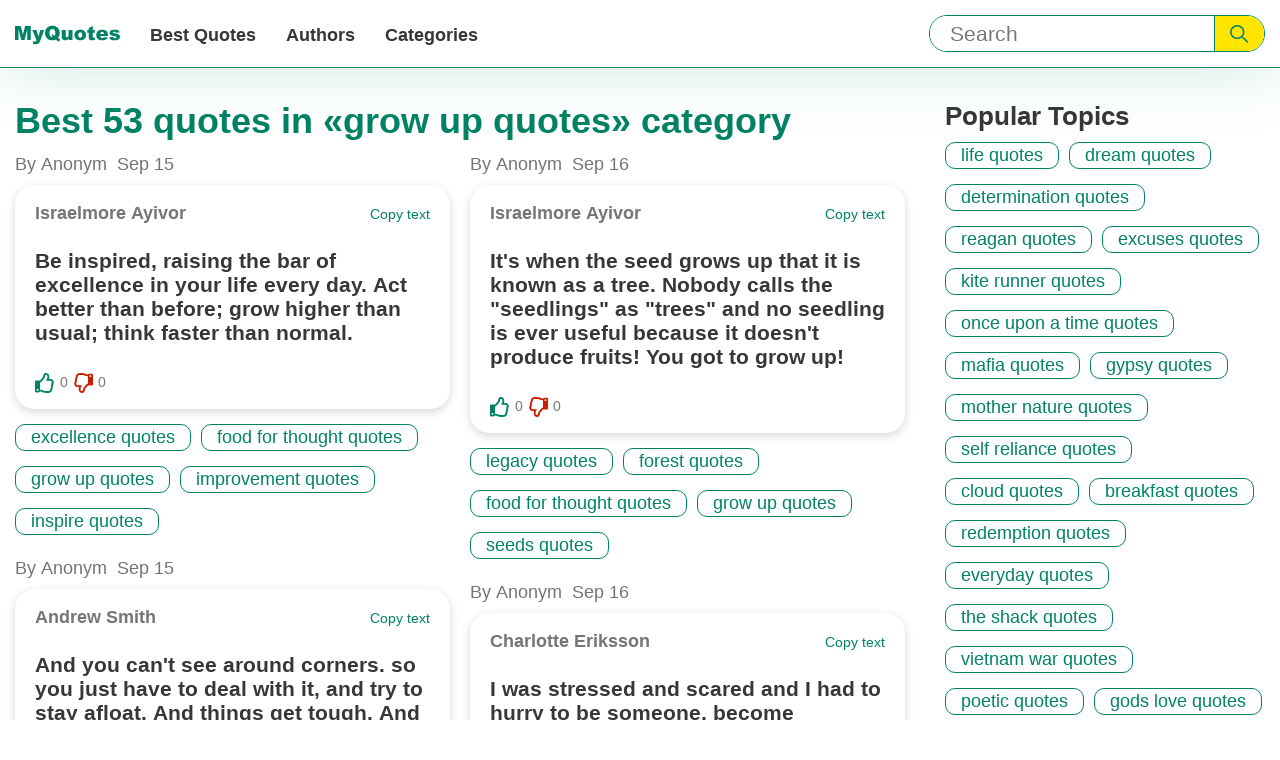

--- FILE ---
content_type: text/html; charset=utf-8
request_url: https://myquotes.co/categories/9523/
body_size: 14770
content:

<!DOCTYPE html>
<html lang="en">

<head>
<meta charset="UTF-8">
<meta name="viewport" content="width=device-width,initial-scale=1">
<meta http-equiv="X-UA-Compatible" content="IE=Edge, chrome=1">
<title>grow up quotes | MyQuotes</title>

<meta name="description" content="Popular quotes in «grow up quotes» category on MyQuotes">


<meta name="keywords" content="grow up quotes, Best from grow up quotes category">


<meta property="og:url" content="https://myquotes.co/categories/9523/"/>
<meta property="og:type" content="website" />
<meta property="og:title" content="grow up quotes | MyQuotes"/>
<meta property="og:description" content="Popular quotes in «grow up quotes» category on MyQuotes"/>


<meta property="og:image" content="https://myquotes.co/images/meta/og-sharing-logo.jpg"/>
<meta property="og:image:height" content="300" />
<meta property="og:image:width" content="700" />




<!-- Preloads -->
<link rel="preload" as="style" href="/css/main.css">
<link media="all" rel="stylesheet" href="/css/main.css">

<link rel="preload" as="script" href="/main.bundle.js">

<!-- Preconnects -->
<link rel="preconnect" href="//www.google-analytics.com">
<link rel="preconnect" href="//www.googletagmanager.com">


<meta name="csrf-token" content="eWzVAi42gkLkojJTrjbPawDssBO8iAGi60x7LRC8">

<link rel="canonical" href="https://myquotes.co/categories/9523/">




<link rel="alternate" href="https://myquotes.co/categories/9523/" hreflang="x-default" />

<link rel="alternate" href="https://myquotes.co/ru/categories/9523/" hreflang="ru" />



<script defer src="/main.bundle.js"></script>
<script data-ad-client="ca-pub-7804771188232392" async src="https://pagead2.googlesyndication.com/pagead/js/adsbygoogle.js"></script>

</head>
<body class="body">
<header class="header">
<div class="header-inner">
<div class="logo header-logo">
<a class="logo-link" href="https://myquotes.co/ " aria-label="MyQuotes logo">
<svg class="logo-icon" aria-hidden="true">
<use class="logo-icon--mobile" xlink:href="/images/sprite.svg#logo-mobile"></use>
<use class="logo-icon--desktop" xlink:href="/images/sprite.svg#logo-desktop"></use>
</svg>
</a>
</div>
<div class="search header-search" role="search">
<form
class="search-form "
method="GET"
action="https://myquotes.co/search/"
>
<input
class="search-input searchInput"
aria-label="Input search"
type="text"
name="query"
placeholder="Search"
/>
<button class="search-submit" aria-label="Submit search query">
<svg class="search-icon" aria-hidden="true">
<use xlink:href="/images/sprite.svg#search"></use>
</svg>
</button>
</form>

</div>
<nav class="nav header-nav">

<button
class="hamburger-toggle navToggle"
aria-label="Open menu button"
aria-expanded="false"
aria-controls="navigation-menu"
>
<span class="hamburger-stick navStick"></span>
</button>

<ul class="nav-list navList" id="navigation-menu">
<li class="nav-item">
<a class="nav-link" href="https://myquotes.co/best-quotes/"> Best Quotes </a>
</li>
<li class="nav-item">
<a class="nav-link" href="https://myquotes.co/authors/"> Authors </a>
</li>
<li class="nav-item">
<a class="nav-link" href="https://myquotes.co/categories/"> Categories </a>
</li>
<li class="nav-item nav-item--about_us">
<a class="nav-link" href="https://myquotes.co/about-us/" rel="nofollow">
About us
</a>
</li>
<li class="nav-item nav-item--about_us">
<a class="nav-link" href="https://myquotes.co/contact-us/" rel="nofollow">
Contact us
</a>
</li>
</ul>
</nav>
</div>
</header>
<script defer src="https://static.cloudflareinsights.com/beacon.min.js/vcd15cbe7772f49c399c6a5babf22c1241717689176015" integrity="sha512-ZpsOmlRQV6y907TI0dKBHq9Md29nnaEIPlkf84rnaERnq6zvWvPUqr2ft8M1aS28oN72PdrCzSjY4U6VaAw1EQ==" data-cf-beacon='{"version":"2024.11.0","token":"3032e69cda1c45908c3df850f5d8f4b2","r":1,"server_timing":{"name":{"cfCacheStatus":true,"cfEdge":true,"cfExtPri":true,"cfL4":true,"cfOrigin":true,"cfSpeedBrain":true},"location_startswith":null}}' crossorigin="anonymous"></script>
</body>
</html>
<div class="best_quotes">
<div class="best_quotes-inner">
<main class="best_quotes-main">



<h1 class="best_quotes-main_title">
Best 53 quotes in «grow up quotes» category
</h1>

<div class="best_quotes-list-wrapper">
<ul class=best_quotes-list>





<li class="quote best_quotes-item">
<div class="quote-info">
<span class="quote-published_by">
By Anonym
</span>

<time class="quote-date" datetime="2019-09-15">
Sep 15
</time>
</div>
<div class="quote-card best_quotes-item-card">
<div class="quote-header">
<div class="quote-author">

<a href="/authors/1389/"
class="quote-author-link  quote-author-name notQo">
Israelmore Ayivor
</a>

</div>
<div class="quote-copy copy">
<button class="copy-button copyButton">
Copy text
</button>
</div>
</div>
<p class="quote-description"> Be inspired, raising the bar of excellence in your life every day. Act better than before; grow higher than usual; think faster than normal. </p>
<div class="quote-footer">
<div class="quote-actions vote-wrapper">
<div class="quote-vote vote">

<button class="vote-button" aria-label="Like button">
<svg class="vote-icon" aria-hidden="true">
<use class="vote-icon--empty notQo" xlink:href="/images/sprite.svg#vote-border">
</use>
<use class="vote-icon--filled notQo" xlink:href="/images/sprite.svg#vote-solid">
</use>
</svg>
</button>
<span class="vote-count">
0
</span>
</div>
<div class="quote-vote vote">

<button class="vote-button" aria-label="Dislike button">
<svg class="vote-icon vote-icon--dislike" aria-hidden="true">
<use class="vote-icon--empty notQo" xlink:href="/images/sprite.svg#vote-border">
</use>
<use class="vote-icon--filled notQo" xlink:href="/images/sprite.svg#vote-solid">
</use>
</svg>
</button>
<span class="vote-count">
0
</span>
</div>
</div>

</div>
</div>
<div class="quote-tags tags">
<ul class="tags-list">



<li class="tags-item">
<a class="tags-link" href="/categories/7391/">
excellence quotes
</a>
</li>



<li class="tags-item">
<a class="tags-link" href="/categories/7567/">
food for thought quotes
</a>
</li>




<li class="tags-item">
<span class="tags-link">grow up quotes</span>
</li>



<li class="tags-item">
<a class="tags-link" href="/categories/10769/">
improvement quotes
</a>
</li>



<li class="tags-item">
<a class="tags-link" href="/categories/10994/">
inspire quotes
</a>
</li>



</ul>
</div>
</li>






<li class="quote best_quotes-item">
<div class="quote-info">
<span class="quote-published_by">
By Anonym
</span>

<time class="quote-date" datetime="2019-09-15">
Sep 15
</time>
</div>
<div class="quote-card best_quotes-item-card">
<div class="quote-header">
<div class="quote-author">

<a href="/authors/4244/"
class="quote-author-link  quote-author-name notQo">
Andrew Smith
</a>

</div>
<div class="quote-copy copy">
<button class="copy-button copyButton">
Copy text
</button>
</div>
</div>
<p class="quote-description"> And you can&apos;t see around corners. so you just have to deal with it, and try to stay afloat. And things get tough. And you&apos;re supposed to grow up. And it&apos;s all a bunch of bullshit. Sorry. </p>
<div class="quote-footer">
<div class="quote-actions vote-wrapper">
<div class="quote-vote vote">

<button class="vote-button" aria-label="Like button">
<svg class="vote-icon" aria-hidden="true">
<use class="vote-icon--empty notQo" xlink:href="/images/sprite.svg#vote-border">
</use>
<use class="vote-icon--filled notQo" xlink:href="/images/sprite.svg#vote-solid">
</use>
</svg>
</button>
<span class="vote-count">
0
</span>
</div>
<div class="quote-vote vote">

<button class="vote-button" aria-label="Dislike button">
<svg class="vote-icon vote-icon--dislike" aria-hidden="true">
<use class="vote-icon--empty notQo" xlink:href="/images/sprite.svg#vote-border">
</use>
<use class="vote-icon--filled notQo" xlink:href="/images/sprite.svg#vote-solid">
</use>
</svg>
</button>
<span class="vote-count">
0
</span>
</div>
</div>

</div>
</div>
<div class="quote-tags tags">
<ul class="tags-list">



<li class="tags-item">
<a class="tags-link" href="/categories/1379/">
life quotes
</a>
</li>




<li class="tags-item">
<span class="tags-link">grow up quotes</span>
</li>



<li class="tags-item">
<a class="tags-link" href="/categories/9953/">
tough quotes
</a>
</li>



<li class="tags-item">
<a class="tags-link" href="/categories/12976/">
bullshit quotes
</a>
</li>



<li class="tags-item">
<a class="tags-link" href="/categories/18509/">
confession quotes
</a>
</li>



</ul>
</div>
</li>






<li class="quote best_quotes-item">
<div class="quote-info">
<span class="quote-published_by">
By Anonym
</span>

<time class="quote-date" datetime="2019-09-15">
Sep 15
</time>
</div>
<div class="quote-card best_quotes-item-card">
<div class="quote-header">
<div class="quote-author">

<a href="/authors/10385/"
class="quote-author-link  quote-author-name notQo">
Christina Henry
</a>

</div>
<div class="quote-copy copy">
<button class="copy-button copyButton">
Copy text
</button>
</div>
</div>
<p class="quote-description"> All children grow up, or they die, or both. All children, except one. </p>
<div class="quote-footer">
<div class="quote-actions vote-wrapper">
<div class="quote-vote vote">

<button class="vote-button" aria-label="Like button">
<svg class="vote-icon" aria-hidden="true">
<use class="vote-icon--empty notQo" xlink:href="/images/sprite.svg#vote-border">
</use>
<use class="vote-icon--filled notQo" xlink:href="/images/sprite.svg#vote-solid">
</use>
</svg>
</button>
<span class="vote-count">
0
</span>
</div>
<div class="quote-vote vote">

<button class="vote-button" aria-label="Dislike button">
<svg class="vote-icon vote-icon--dislike" aria-hidden="true">
<use class="vote-icon--empty notQo" xlink:href="/images/sprite.svg#vote-border">
</use>
<use class="vote-icon--filled notQo" xlink:href="/images/sprite.svg#vote-solid">
</use>
</svg>
</button>
<span class="vote-count">
0
</span>
</div>
</div>

</div>
</div>
<div class="quote-tags tags">
<ul class="tags-list">




<li class="tags-item">
<span class="tags-link">grow up quotes</span>
</li>



<li class="tags-item">
<a class="tags-link" href="/categories/9831/">
children quotes
</a>
</li>



<li class="tags-item">
<a class="tags-link" href="/categories/68825/">
die quotes
</a>
</li>



<li class="tags-item">
<a class="tags-link" href="/categories/72470/">
captain hook quotes
</a>
</li>



<li class="tags-item">
<a class="tags-link" href="/categories/72471/">
lost boys quotes
</a>
</li>



</ul>
</div>
</li>






<li class="quote best_quotes-item">
<div class="quote-info">
<span class="quote-published_by">
By Anonym
</span>

<time class="quote-date" datetime="2019-09-15">
Sep 15
</time>
</div>
<div class="quote-card best_quotes-item-card">
<div class="quote-header">
<div class="quote-author">

<a href="/authors/926/"
class="quote-author-link  quote-author-name notQo">
Kamand Kojouri
</a>

</div>
<div class="quote-copy copy">
<button class="copy-button copyButton">
Copy text
</button>
</div>
</div>
<p class="quote-description"> All this waiting. Waiting for the rain to  stop. Waiting in traffic.  Waiting for the bill.  Waiting at the airport  for an old friend. Waiting to depart.  Then,  there’s the big waiting:  waiting to grow up. Waiting  for love. Waiting to show your your parents that when you  have kids you’ll be different.  Waiting to retire. Waiting for  death.  Why do we think waiting is the antithesis of life when it is almost all of it? </p>
<div class="quote-footer">
<div class="quote-actions vote-wrapper">
<div class="quote-vote vote">

<button class="vote-button" aria-label="Like button">
<svg class="vote-icon" aria-hidden="true">
<use class="vote-icon--empty notQo" xlink:href="/images/sprite.svg#vote-border">
</use>
<use class="vote-icon--filled notQo" xlink:href="/images/sprite.svg#vote-solid">
</use>
</svg>
</button>
<span class="vote-count">
0
</span>
</div>
<div class="quote-vote vote">

<button class="vote-button" aria-label="Dislike button">
<svg class="vote-icon vote-icon--dislike" aria-hidden="true">
<use class="vote-icon--empty notQo" xlink:href="/images/sprite.svg#vote-border">
</use>
<use class="vote-icon--filled notQo" xlink:href="/images/sprite.svg#vote-solid">
</use>
</svg>
</button>
<span class="vote-count">
0
</span>
</div>
</div>

</div>
</div>
<div class="quote-tags tags">
<ul class="tags-list">



<li class="tags-item">
<a class="tags-link" href="/categories/1363/">
love quotes
</a>
</li>



<li class="tags-item">
<a class="tags-link" href="/categories/1379/">
life quotes
</a>
</li>



<li class="tags-item">
<a class="tags-link" href="/categories/1883/">
death quotes
</a>
</li>



<li class="tags-item">
<a class="tags-link" href="/categories/1976/">
time quotes
</a>
</li>



<li class="tags-item">
<a class="tags-link" href="/categories/2027/">
patience quotes
</a>
</li>



</ul>
</div>
</li>






<li class="quote best_quotes-item">
<div class="quote-info">
<span class="quote-published_by">
By Anonym
</span>

<time class="quote-date" datetime="2019-09-15">
Sep 15
</time>
</div>
<div class="quote-card best_quotes-item-card">
<div class="quote-header">
<div class="quote-author">

<a href="/authors/1436/"
class="quote-author-link  quote-author-name notQo">
Charlotte Eriksson
</a>

</div>
<div class="quote-copy copy">
<button class="copy-button copyButton">
Copy text
</button>
</div>
</div>
<p class="quote-description"> And what am I? I’m forever stuck in a nonexistent place where no time passes and I do so much and learn so much but I don’t grow. I’m still teenage me wanting more. Wanting less. Wanting anything and everything and I think I should grow up now. Grow out of childish anxiety and sorrows for all things past and everyone has moved on from schools and neighbourhoods and I moved first and swore the loudest on never coming back but now I dream about all things past. Going back. How do you transition from being a lost teenager, to one of those calm and serene souls of integrity and certainty? Because that’s what I must do, now, soon. Do others feel left behind too, or is it just me? Like the train left with everyone on it and I’m still standing on the platform trying to decide if I should watch the sky for another hour or go change my ticket. Maybe sometimes you need to just close your eyes and jump on the train without feeling ready, and grow your steady breath on the way. I think sometimes you don’t know how much you’re capable of until you’re forced to grow into it. </p>
<div class="quote-footer">
<div class="quote-actions vote-wrapper">
<div class="quote-vote vote">

<button class="vote-button" aria-label="Like button">
<svg class="vote-icon" aria-hidden="true">
<use class="vote-icon--empty notQo" xlink:href="/images/sprite.svg#vote-border">
</use>
<use class="vote-icon--filled notQo" xlink:href="/images/sprite.svg#vote-solid">
</use>
</svg>
</button>
<span class="vote-count">
0
</span>
</div>
<div class="quote-vote vote">

<button class="vote-button" aria-label="Dislike button">
<svg class="vote-icon vote-icon--dislike" aria-hidden="true">
<use class="vote-icon--empty notQo" xlink:href="/images/sprite.svg#vote-border">
</use>
<use class="vote-icon--filled notQo" xlink:href="/images/sprite.svg#vote-solid">
</use>
</svg>
</button>
<span class="vote-count">
0
</span>
</div>
</div>

</div>
</div>
<div class="quote-tags tags">
<ul class="tags-list">



<li class="tags-item">
<a class="tags-link" href="/categories/2821/">
women quotes
</a>
</li>



<li class="tags-item">
<a class="tags-link" href="/categories/4198/">
moving forward quotes
</a>
</li>




<li class="tags-item">
<span class="tags-link">grow up quotes</span>
</li>



<li class="tags-item">
<a class="tags-link" href="/categories/10128/">
growing up quotes
</a>
</li>



<li class="tags-item">
<a class="tags-link" href="/categories/13080/">
youth quotes
</a>
</li>



</ul>
</div>
</li>






<li class="quote best_quotes-item">
<div class="quote-info">
<span class="quote-published_by">
By Anonym
</span>

<time class="quote-date" datetime="2019-09-15">
Sep 15
</time>
</div>
<div class="quote-card best_quotes-item-card">
<div class="quote-header">
<div class="quote-author">

<a href="/authors/656/"
class="quote-author-link  quote-author-name notQo">
Amit Kalantri
</a>

</div>
<div class="quote-copy copy">
<button class="copy-button copyButton">
Copy text
</button>
</div>
</div>
<p class="quote-description"> As you grow old, if you don&apos;t earn some money or inspiration out of your hobby, you will stop pursuing your hobby. </p>
<div class="quote-footer">
<div class="quote-actions vote-wrapper">
<div class="quote-vote vote">

<button class="vote-button" aria-label="Like button">
<svg class="vote-icon" aria-hidden="true">
<use class="vote-icon--empty notQo" xlink:href="/images/sprite.svg#vote-border">
</use>
<use class="vote-icon--filled notQo" xlink:href="/images/sprite.svg#vote-solid">
</use>
</svg>
</button>
<span class="vote-count">
0
</span>
</div>
<div class="quote-vote vote">

<button class="vote-button" aria-label="Dislike button">
<svg class="vote-icon vote-icon--dislike" aria-hidden="true">
<use class="vote-icon--empty notQo" xlink:href="/images/sprite.svg#vote-border">
</use>
<use class="vote-icon--filled notQo" xlink:href="/images/sprite.svg#vote-solid">
</use>
</svg>
</button>
<span class="vote-count">
0
</span>
</div>
</div>

</div>
</div>
<div class="quote-tags tags">
<ul class="tags-list">



<li class="tags-item">
<a class="tags-link" href="/categories/1364/">
motivational quotes
</a>
</li>



<li class="tags-item">
<a class="tags-link" href="/categories/1699/">
motivation quotes
</a>
</li>



<li class="tags-item">
<a class="tags-link" href="/categories/2406/">
money quotes
</a>
</li>



<li class="tags-item">
<a class="tags-link" href="/categories/2853/">
inspiration quotes
</a>
</li>



<li class="tags-item">
<a class="tags-link" href="/categories/3064/">
philosophy quotes
</a>
</li>



</ul>
</div>
</li>






<li class="quote best_quotes-item">
<div class="quote-info">
<span class="quote-published_by">
By Anonym
</span>

<time class="quote-date" datetime="2019-09-16">
Sep 16
</time>
</div>
<div class="quote-card best_quotes-item-card">
<div class="quote-header">
<div class="quote-author">

<a href="/authors/2177/"
class="quote-author-link  quote-author-name notQo">
Michael Bassey Johnson
</a>

</div>
<div class="quote-copy copy">
<button class="copy-button copyButton">
Copy text
</button>
</div>
</div>
<p class="quote-description"> Even if you love a lady, don&apos;t say you will take care of her while someone else is catering for your needs. </p>
<div class="quote-footer">
<div class="quote-actions vote-wrapper">
<div class="quote-vote vote">

<button class="vote-button" aria-label="Like button">
<svg class="vote-icon" aria-hidden="true">
<use class="vote-icon--empty notQo" xlink:href="/images/sprite.svg#vote-border">
</use>
<use class="vote-icon--filled notQo" xlink:href="/images/sprite.svg#vote-solid">
</use>
</svg>
</button>
<span class="vote-count">
0
</span>
</div>
<div class="quote-vote vote">

<button class="vote-button" aria-label="Dislike button">
<svg class="vote-icon vote-icon--dislike" aria-hidden="true">
<use class="vote-icon--empty notQo" xlink:href="/images/sprite.svg#vote-border">
</use>
<use class="vote-icon--filled notQo" xlink:href="/images/sprite.svg#vote-solid">
</use>
</svg>
</button>
<span class="vote-count">
0
</span>
</div>
</div>

</div>
</div>
<div class="quote-tags tags">
<ul class="tags-list">



<li class="tags-item">
<a class="tags-link" href="/categories/3651/">
girl quotes
</a>
</li>



<li class="tags-item">
<a class="tags-link" href="/categories/3889/">
girlfriend quotes
</a>
</li>



<li class="tags-item">
<a class="tags-link" href="/categories/4291/">
responsibility quotes
</a>
</li>



<li class="tags-item">
<a class="tags-link" href="/categories/4444/">
caring quotes
</a>
</li>



<li class="tags-item">
<a class="tags-link" href="/categories/7241/">
teenager quotes
</a>
</li>



</ul>
</div>
</li>






<li class="quote best_quotes-item">
<div class="quote-info">
<span class="quote-published_by">
By Anonym
</span>

<time class="quote-date" datetime="2019-09-15">
Sep 15
</time>
</div>
<div class="quote-card best_quotes-item-card">
<div class="quote-header">
<div class="quote-author">

<a href="/authors/1436/"
class="quote-author-link  quote-author-name notQo">
Charlotte Eriksson
</a>

</div>
<div class="quote-copy copy">
<button class="copy-button copyButton">
Copy text
</button>
</div>
</div>
<p class="quote-description"> Cutting my roots and leaving my home and family when I was 18 years old forced me to build my home in other things, like my music, stories and my journey. The last years I have more or less constantly been on my way, on the road, always leaving and never arriving, which also means leaving people. I’ve loved and lost and I have regrets and I miss and no matter how many times you leave, start over, achieve success or travel places it’s other people that matter. People, friends, family, lovers, strangers – they will forever stay with you, even if only through memory. I’ve grown to appreciate people to the deepest core and I’m trying to learn how to tell people what I want to tell them when I have the chance, before it’s too late. … </p>
<div class="quote-footer">
<div class="quote-actions vote-wrapper">
<div class="quote-vote vote">

<button class="vote-button" aria-label="Like button">
<svg class="vote-icon" aria-hidden="true">
<use class="vote-icon--empty notQo" xlink:href="/images/sprite.svg#vote-border">
</use>
<use class="vote-icon--filled notQo" xlink:href="/images/sprite.svg#vote-solid">
</use>
</svg>
</button>
<span class="vote-count">
0
</span>
</div>
<div class="quote-vote vote">

<button class="vote-button" aria-label="Dislike button">
<svg class="vote-icon vote-icon--dislike" aria-hidden="true">
<use class="vote-icon--empty notQo" xlink:href="/images/sprite.svg#vote-border">
</use>
<use class="vote-icon--filled notQo" xlink:href="/images/sprite.svg#vote-solid">
</use>
</svg>
</button>
<span class="vote-count">
0
</span>
</div>
</div>

</div>
</div>
<div class="quote-tags tags">
<ul class="tags-list">



<li class="tags-item">
<a class="tags-link" href="/categories/1363/">
love quotes
</a>
</li>



<li class="tags-item">
<a class="tags-link" href="/categories/1364/">
motivational quotes
</a>
</li>



<li class="tags-item">
<a class="tags-link" href="/categories/1381/">
family quotes
</a>
</li>



<li class="tags-item">
<a class="tags-link" href="/categories/1699/">
motivation quotes
</a>
</li>



<li class="tags-item">
<a class="tags-link" href="/categories/1716/">
nature quotes
</a>
</li>



</ul>
</div>
</li>






<li class="quote best_quotes-item">
<div class="quote-info">
<span class="quote-published_by">
By Anonym
</span>

<time class="quote-date" datetime="2019-09-15">
Sep 15
</time>
</div>
<div class="quote-card best_quotes-item-card">
<div class="quote-header">
<div class="quote-author">

<a href="/authors/1436/"
class="quote-author-link  quote-author-name notQo">
Charlotte Eriksson
</a>

</div>
<div class="quote-copy copy">
<button class="copy-button copyButton">
Copy text
</button>
</div>
</div>
<p class="quote-description"> Dear me, one day I&apos;ll make you proud. </p>
<div class="quote-footer">
<div class="quote-actions vote-wrapper">
<div class="quote-vote vote">

<button class="vote-button" aria-label="Like button">
<svg class="vote-icon" aria-hidden="true">
<use class="vote-icon--empty notQo" xlink:href="/images/sprite.svg#vote-border">
</use>
<use class="vote-icon--filled notQo" xlink:href="/images/sprite.svg#vote-solid">
</use>
</svg>
</button>
<span class="vote-count">
0
</span>
</div>
<div class="quote-vote vote">

<button class="vote-button" aria-label="Dislike button">
<svg class="vote-icon vote-icon--dislike" aria-hidden="true">
<use class="vote-icon--empty notQo" xlink:href="/images/sprite.svg#vote-border">
</use>
<use class="vote-icon--filled notQo" xlink:href="/images/sprite.svg#vote-solid">
</use>
</svg>
</button>
<span class="vote-count">
0
</span>
</div>
</div>

</div>
</div>
<div class="quote-tags tags">
<ul class="tags-list">



<li class="tags-item">
<a class="tags-link" href="/categories/1187/">
pride quotes
</a>
</li>



<li class="tags-item">
<a class="tags-link" href="/categories/1699/">
motivation quotes
</a>
</li>



<li class="tags-item">
<a class="tags-link" href="/categories/3313/">
goals quotes
</a>
</li>



<li class="tags-item">
<a class="tags-link" href="/categories/9059/">
one day quotes
</a>
</li>




<li class="tags-item">
<span class="tags-link">grow up quotes</span>
</li>



</ul>
</div>
</li>






<li class="quote best_quotes-item">
<div class="quote-info">
<span class="quote-published_by">
By Anonym
</span>

<time class="quote-date" datetime="2019-09-15">
Sep 15
</time>
</div>
<div class="quote-card best_quotes-item-card">
<div class="quote-header">
<div class="quote-author">

<a href="/authors/1389/"
class="quote-author-link  quote-author-name notQo">
Israelmore Ayivor
</a>

</div>
<div class="quote-copy copy">
<button class="copy-button copyButton">
Copy text
</button>
</div>
</div>
<p class="quote-description"> Don&apos;t recide in the past. Instead, refer to it, else you will remain in the remand of high demand but with low command </p>
<div class="quote-footer">
<div class="quote-actions vote-wrapper">
<div class="quote-vote vote">

<button class="vote-button" aria-label="Like button">
<svg class="vote-icon" aria-hidden="true">
<use class="vote-icon--empty notQo" xlink:href="/images/sprite.svg#vote-border">
</use>
<use class="vote-icon--filled notQo" xlink:href="/images/sprite.svg#vote-solid">
</use>
</svg>
</button>
<span class="vote-count">
0
</span>
</div>
<div class="quote-vote vote">

<button class="vote-button" aria-label="Dislike button">
<svg class="vote-icon vote-icon--dislike" aria-hidden="true">
<use class="vote-icon--empty notQo" xlink:href="/images/sprite.svg#vote-border">
</use>
<use class="vote-icon--filled notQo" xlink:href="/images/sprite.svg#vote-solid">
</use>
</svg>
</button>
<span class="vote-count">
0
</span>
</div>
</div>

</div>
</div>
<div class="quote-tags tags">
<ul class="tags-list">



<li class="tags-item">
<a class="tags-link" href="/categories/7567/">
food for thought quotes
</a>
</li>




<li class="tags-item">
<span class="tags-link">grow up quotes</span>
</li>



<li class="tags-item">
<a class="tags-link" href="/categories/9779/">
past quotes
</a>
</li>



<li class="tags-item">
<a class="tags-link" href="/categories/12243/">
command quotes
</a>
</li>



<li class="tags-item">
<a class="tags-link" href="/categories/50317/">
forget the past quotes
</a>
</li>



</ul>
</div>
</li>






<li class="quote best_quotes-item">
<div class="quote-info">
<span class="quote-published_by">
By Anonym
</span>

<time class="quote-date" datetime="2019-09-15">
Sep 15
</time>
</div>
<div class="quote-card best_quotes-item-card">
<div class="quote-header">
<div class="quote-author">

<a href="/authors/1389/"
class="quote-author-link  quote-author-name notQo">
Israelmore Ayivor
</a>

</div>
<div class="quote-copy copy">
<button class="copy-button copyButton">
Copy text
</button>
</div>
</div>
<p class="quote-description"> By stepping outside your comfort zone to do something peculiar, you confirm that you can do more than you&apos;ve done. Move out! </p>
<div class="quote-footer">
<div class="quote-actions vote-wrapper">
<div class="quote-vote vote">

<button class="vote-button" aria-label="Like button">
<svg class="vote-icon" aria-hidden="true">
<use class="vote-icon--empty notQo" xlink:href="/images/sprite.svg#vote-border">
</use>
<use class="vote-icon--filled notQo" xlink:href="/images/sprite.svg#vote-solid">
</use>
</svg>
</button>
<span class="vote-count">
0
</span>
</div>
<div class="quote-vote vote">

<button class="vote-button" aria-label="Dislike button">
<svg class="vote-icon vote-icon--dislike" aria-hidden="true">
<use class="vote-icon--empty notQo" xlink:href="/images/sprite.svg#vote-border">
</use>
<use class="vote-icon--filled notQo" xlink:href="/images/sprite.svg#vote-solid">
</use>
</svg>
</button>
<span class="vote-count">
0
</span>
</div>
</div>

</div>
</div>
<div class="quote-tags tags">
<ul class="tags-list">



<li class="tags-item">
<a class="tags-link" href="/categories/4378/">
comfort zone quotes
</a>
</li>



<li class="tags-item">
<a class="tags-link" href="/categories/7046/">
comfort quotes
</a>
</li>



<li class="tags-item">
<a class="tags-link" href="/categories/7567/">
food for thought quotes
</a>
</li>




<li class="tags-item">
<span class="tags-link">grow up quotes</span>
</li>



<li class="tags-item">
<a class="tags-link" href="/categories/11389/">
peculiar quotes
</a>
</li>



</ul>
</div>
</li>






<li class="quote best_quotes-item">
<div class="quote-info">
<span class="quote-published_by">
By Anonym
</span>

<time class="quote-date" datetime="2019-09-15">
Sep 15
</time>
</div>
<div class="quote-card best_quotes-item-card">
<div class="quote-header">
<div class="quote-author">

<a href="/authors/3179/"
class="quote-author-link  quote-author-name notQo">
Matshona Dhliwayo
</a>

</div>
<div class="quote-copy copy">
<button class="copy-button copyButton">
Copy text
</button>
</div>
</div>
<p class="quote-description"> Don’t be too busy growing old that you forget to grow up. </p>
<div class="quote-footer">
<div class="quote-actions vote-wrapper">
<div class="quote-vote vote">

<button class="vote-button" aria-label="Like button">
<svg class="vote-icon" aria-hidden="true">
<use class="vote-icon--empty notQo" xlink:href="/images/sprite.svg#vote-border">
</use>
<use class="vote-icon--filled notQo" xlink:href="/images/sprite.svg#vote-solid">
</use>
</svg>
</button>
<span class="vote-count">
0
</span>
</div>
<div class="quote-vote vote">

<button class="vote-button" aria-label="Dislike button">
<svg class="vote-icon vote-icon--dislike" aria-hidden="true">
<use class="vote-icon--empty notQo" xlink:href="/images/sprite.svg#vote-border">
</use>
<use class="vote-icon--filled notQo" xlink:href="/images/sprite.svg#vote-solid">
</use>
</svg>
</button>
<span class="vote-count">
0
</span>
</div>
</div>

</div>
</div>
<div class="quote-tags tags">
<ul class="tags-list">



<li class="tags-item">
<a class="tags-link" href="/categories/1379/">
life quotes
</a>
</li>



<li class="tags-item">
<a class="tags-link" href="/categories/4835/">
life lesson quotes
</a>
</li>




<li class="tags-item">
<span class="tags-link">grow up quotes</span>
</li>



<li class="tags-item">
<a class="tags-link" href="/categories/10128/">
growing up quotes
</a>
</li>



<li class="tags-item">
<a class="tags-link" href="/categories/13080/">
youth quotes
</a>
</li>



</ul>
</div>
</li>






<li class="quote best_quotes-item">
<div class="quote-info">
<span class="quote-published_by">
By Anonym
</span>

<time class="quote-date" datetime="2019-09-15">
Sep 15
</time>
</div>
<div class="quote-card best_quotes-item-card">
<div class="quote-header">
<div class="quote-author">

<a href="/authors/10856/"
class="quote-author-link  quote-author-name notQo">
Sophia Amoruso
</a>

</div>
<div class="quote-copy copy">
<button class="copy-button copyButton">
Copy text
</button>
</div>
</div>
<p class="quote-description"> Don&apos;t ever grow up.  Don&apos;t become a bore. </p>
<div class="quote-footer">
<div class="quote-actions vote-wrapper">
<div class="quote-vote vote">

<button class="vote-button" aria-label="Like button">
<svg class="vote-icon" aria-hidden="true">
<use class="vote-icon--empty notQo" xlink:href="/images/sprite.svg#vote-border">
</use>
<use class="vote-icon--filled notQo" xlink:href="/images/sprite.svg#vote-solid">
</use>
</svg>
</button>
<span class="vote-count">
0
</span>
</div>
<div class="quote-vote vote">

<button class="vote-button" aria-label="Dislike button">
<svg class="vote-icon vote-icon--dislike" aria-hidden="true">
<use class="vote-icon--empty notQo" xlink:href="/images/sprite.svg#vote-border">
</use>
<use class="vote-icon--filled notQo" xlink:href="/images/sprite.svg#vote-solid">
</use>
</svg>
</button>
<span class="vote-count">
0
</span>
</div>
</div>

</div>
</div>
<div class="quote-tags tags">
<ul class="tags-list">



<li class="tags-item">
<a class="tags-link" href="/categories/1379/">
life quotes
</a>
</li>




<li class="tags-item">
<span class="tags-link">grow up quotes</span>
</li>



<li class="tags-item">
<a class="tags-link" href="/categories/9776/">
inspirational quotes
</a>
</li>



<li class="tags-item">
<a class="tags-link" href="/categories/62645/">
girl power quotes
</a>
</li>



<li class="tags-item">
<a class="tags-link" href="/categories/68405/">
girlboss quotes
</a>
</li>



</ul>
</div>
</li>






<li class="quote best_quotes-item">
<div class="quote-info">
<span class="quote-published_by">
By Anonym
</span>

<time class="quote-date" datetime="2019-09-16">
Sep 16
</time>
</div>
<div class="quote-card best_quotes-item-card">
<div class="quote-header">
<div class="quote-author">

<a href="/authors/4184/"
class="quote-author-link  quote-author-name notQo">
Sarah Ruhl
</a>

</div>
<div class="quote-copy copy">
<button class="copy-button copyButton">
Copy text
</button>
</div>
</div>
<p class="quote-description"> Every day as I wave to my children when I drop them off at school, or let one of them have a new experience—like crossing the street without holding my hand—I experience the struggle between love and non-attachment. It is hard to bear—the extreme love of one’s child and the thought that ultimately the child belongs to the world. There is this horrible design flaw—children are supposed to grow up and away from you; and one of you will die first. </p>
<div class="quote-footer">
<div class="quote-actions vote-wrapper">
<div class="quote-vote vote">

<button class="vote-button" aria-label="Like button">
<svg class="vote-icon" aria-hidden="true">
<use class="vote-icon--empty notQo" xlink:href="/images/sprite.svg#vote-border">
</use>
<use class="vote-icon--filled notQo" xlink:href="/images/sprite.svg#vote-solid">
</use>
</svg>
</button>
<span class="vote-count">
0
</span>
</div>
<div class="quote-vote vote">

<button class="vote-button" aria-label="Dislike button">
<svg class="vote-icon vote-icon--dislike" aria-hidden="true">
<use class="vote-icon--empty notQo" xlink:href="/images/sprite.svg#vote-border">
</use>
<use class="vote-icon--filled notQo" xlink:href="/images/sprite.svg#vote-solid">
</use>
</svg>
</button>
<span class="vote-count">
0
</span>
</div>
</div>

</div>
</div>
<div class="quote-tags tags">
<ul class="tags-list">



<li class="tags-item">
<a class="tags-link" href="/categories/1363/">
love quotes
</a>
</li>



<li class="tags-item">
<a class="tags-link" href="/categories/9217/">
world quotes
</a>
</li>




<li class="tags-item">
<span class="tags-link">grow up quotes</span>
</li>



<li class="tags-item">
<a class="tags-link" href="/categories/9831/">
children quotes
</a>
</li>



<li class="tags-item">
<a class="tags-link" href="/categories/10053/">
design quotes
</a>
</li>



</ul>
</div>
</li>






<li class="quote best_quotes-item">
<div class="quote-info">
<span class="quote-published_by">
By Anonym
</span>

<time class="quote-date" datetime="2019-09-16">
Sep 16
</time>
</div>
<div class="quote-card best_quotes-item-card">
<div class="quote-header">
<div class="quote-author">

<a href="/authors/1436/"
class="quote-author-link  quote-author-name notQo">
Charlotte Eriksson
</a>

</div>
<div class="quote-copy copy">
<button class="copy-button copyButton">
Copy text
</button>
</div>
</div>
<p class="quote-description"> I can’t change the world, I can only change how I choose to live in it. </p>
<div class="quote-footer">
<div class="quote-actions vote-wrapper">
<div class="quote-vote vote">

<button class="vote-button" aria-label="Like button">
<svg class="vote-icon" aria-hidden="true">
<use class="vote-icon--empty notQo" xlink:href="/images/sprite.svg#vote-border">
</use>
<use class="vote-icon--filled notQo" xlink:href="/images/sprite.svg#vote-solid">
</use>
</svg>
</button>
<span class="vote-count">
0
</span>
</div>
<div class="quote-vote vote">

<button class="vote-button" aria-label="Dislike button">
<svg class="vote-icon vote-icon--dislike" aria-hidden="true">
<use class="vote-icon--empty notQo" xlink:href="/images/sprite.svg#vote-border">
</use>
<use class="vote-icon--filled notQo" xlink:href="/images/sprite.svg#vote-solid">
</use>
</svg>
</button>
<span class="vote-count">
0
</span>
</div>
</div>

</div>
</div>
<div class="quote-tags tags">
<ul class="tags-list">



<li class="tags-item">
<a class="tags-link" href="/categories/5399/">
independent quotes
</a>
</li>



<li class="tags-item">
<a class="tags-link" href="/categories/6049/">
live quotes
</a>
</li>



<li class="tags-item">
<a class="tags-link" href="/categories/7751/">
choice quotes
</a>
</li>



<li class="tags-item">
<a class="tags-link" href="/categories/9217/">
world quotes
</a>
</li>




<li class="tags-item">
<span class="tags-link">grow up quotes</span>
</li>



</ul>
</div>
</li>






<li class="quote best_quotes-item">
<div class="quote-info">
<span class="quote-published_by">
By Anonym
</span>

<time class="quote-date" datetime="2019-09-16">
Sep 16
</time>
</div>
<div class="quote-card best_quotes-item-card">
<div class="quote-header">
<div class="quote-author">

<a href="/authors/1436/"
class="quote-author-link  quote-author-name notQo">
Charlotte Eriksson
</a>

</div>
<div class="quote-copy copy">
<button class="copy-button copyButton">
Copy text
</button>
</div>
</div>
<p class="quote-description"> Growing up takes time and effort. </p>
<div class="quote-footer">
<div class="quote-actions vote-wrapper">
<div class="quote-vote vote">

<button class="vote-button" aria-label="Like button">
<svg class="vote-icon" aria-hidden="true">
<use class="vote-icon--empty notQo" xlink:href="/images/sprite.svg#vote-border">
</use>
<use class="vote-icon--filled notQo" xlink:href="/images/sprite.svg#vote-solid">
</use>
</svg>
</button>
<span class="vote-count">
0
</span>
</div>
<div class="quote-vote vote">

<button class="vote-button" aria-label="Dislike button">
<svg class="vote-icon vote-icon--dislike" aria-hidden="true">
<use class="vote-icon--empty notQo" xlink:href="/images/sprite.svg#vote-border">
</use>
<use class="vote-icon--filled notQo" xlink:href="/images/sprite.svg#vote-solid">
</use>
</svg>
</button>
<span class="vote-count">
0
</span>
</div>
</div>

</div>
</div>
<div class="quote-tags tags">
<ul class="tags-list">



<li class="tags-item">
<a class="tags-link" href="/categories/1976/">
time quotes
</a>
</li>



<li class="tags-item">
<a class="tags-link" href="/categories/3650/">
growth quotes
</a>
</li>



<li class="tags-item">
<a class="tags-link" href="/categories/8190/">
growing quotes
</a>
</li>




<li class="tags-item">
<span class="tags-link">grow up quotes</span>
</li>



<li class="tags-item">
<a class="tags-link" href="/categories/10128/">
growing up quotes
</a>
</li>



</ul>
</div>
</li>






<li class="quote best_quotes-item">
<div class="quote-info">
<span class="quote-published_by">
By Anonym
</span>

<time class="quote-date" datetime="2019-09-16">
Sep 16
</time>
</div>
<div class="quote-card best_quotes-item-card">
<div class="quote-header">
<div class="quote-author">

<a href="/authors/20290/"
class="quote-author-link  quote-author-name notQo">
Oriana Fallaci
</a>

</div>
<div class="quote-copy copy">
<button class="copy-button copyButton">
Copy text
</button>
</div>
</div>
<p class="quote-description"> Ho guadagnato una vita,  un biglietto per la morte, e viaggio ancora. In certi momenti  ho creduto d&apos;essere giunto, alla fine del viaggio mi sbagliavo. Erano solo imprevisti del cammino. </p>
<div class="quote-footer">
<div class="quote-actions vote-wrapper">
<div class="quote-vote vote">

<button class="vote-button" aria-label="Like button">
<svg class="vote-icon" aria-hidden="true">
<use class="vote-icon--empty notQo" xlink:href="/images/sprite.svg#vote-border">
</use>
<use class="vote-icon--filled notQo" xlink:href="/images/sprite.svg#vote-solid">
</use>
</svg>
</button>
<span class="vote-count">
0
</span>
</div>
<div class="quote-vote vote">

<button class="vote-button" aria-label="Dislike button">
<svg class="vote-icon vote-icon--dislike" aria-hidden="true">
<use class="vote-icon--empty notQo" xlink:href="/images/sprite.svg#vote-border">
</use>
<use class="vote-icon--filled notQo" xlink:href="/images/sprite.svg#vote-solid">
</use>
</svg>
</button>
<span class="vote-count">
0
</span>
</div>
</div>

</div>
</div>
<div class="quote-tags tags">
<ul class="tags-list">



<li class="tags-item">
<a class="tags-link" href="/categories/1379/">
life quotes
</a>
</li>



<li class="tags-item">
<a class="tags-link" href="/categories/2255/">
never give up quotes
</a>
</li>




<li class="tags-item">
<span class="tags-link">grow up quotes</span>
</li>



<li class="tags-item">
<a class="tags-link" href="/categories/10944/">
travel quotes
</a>
</li>



<li class="tags-item">
<a class="tags-link" href="/categories/71600/">
resist quotes
</a>
</li>



</ul>
</div>
</li>






<li class="quote best_quotes-item">
<div class="quote-info">
<span class="quote-published_by">
By Anonym
</span>

<time class="quote-date" datetime="2019-09-16">
Sep 16
</time>
</div>
<div class="quote-card best_quotes-item-card">
<div class="quote-header">
<div class="quote-author">

<a href="/authors/1329/"
class="quote-author-link  quote-author-name notQo">
Idowu Koyenikan
</a>

</div>
<div class="quote-copy copy">
<button class="copy-button copyButton">
Copy text
</button>
</div>
</div>
<p class="quote-description"> I am a strong and powerful woman. I am proud to be a woman and I celebrate the qualities that I have as a woman. I am not defined by other people’s opinion of who I should be or what I should do as a woman. I determine that, not anyone else. I am not passed up for a position, title, or promotion because I am a woman. I fully deserve all the good things that comes my way. Irrespective of what anyone might think, being a woman places no boundaries or limits on my abilities. I can do anything I set my mind to. I celebrate my womanhood and I am beautiful both inside and out. </p>
<div class="quote-footer">
<div class="quote-actions vote-wrapper">
<div class="quote-vote vote">

<button class="vote-button" aria-label="Like button">
<svg class="vote-icon" aria-hidden="true">
<use class="vote-icon--empty notQo" xlink:href="/images/sprite.svg#vote-border">
</use>
<use class="vote-icon--filled notQo" xlink:href="/images/sprite.svg#vote-solid">
</use>
</svg>
</button>
<span class="vote-count">
0
</span>
</div>
<div class="quote-vote vote">

<button class="vote-button" aria-label="Dislike button">
<svg class="vote-icon vote-icon--dislike" aria-hidden="true">
<use class="vote-icon--empty notQo" xlink:href="/images/sprite.svg#vote-border">
</use>
<use class="vote-icon--filled notQo" xlink:href="/images/sprite.svg#vote-solid">
</use>
</svg>
</button>
<span class="vote-count">
0
</span>
</div>
</div>

</div>
</div>
<div class="quote-tags tags">
<ul class="tags-list">



<li class="tags-item">
<a class="tags-link" href="/categories/3650/">
growth quotes
</a>
</li>



<li class="tags-item">
<a class="tags-link" href="/categories/3651/">
girl quotes
</a>
</li>



<li class="tags-item">
<a class="tags-link" href="/categories/3889/">
girlfriend quotes
</a>
</li>



<li class="tags-item">
<a class="tags-link" href="/categories/5371/">
personal growth quotes
</a>
</li>



<li class="tags-item">
<a class="tags-link" href="/categories/5759/">
personality quotes
</a>
</li>



</ul>
</div>
</li>






<li class="quote best_quotes-item">
<div class="quote-info">
<span class="quote-published_by">
By Anonym
</span>

<time class="quote-date" datetime="2019-09-16">
Sep 16
</time>
</div>
<div class="quote-card best_quotes-item-card">
<div class="quote-header">
<div class="quote-author">

<a href="/authors/62366/"
class="quote-author-link  quote-author-name notQo">
Saurabh Sharma
</a>

</div>
<div class="quote-copy copy">
<button class="copy-button copyButton">
Copy text
</button>
</div>
</div>
<p class="quote-description"> If you have an old habit of competing and comparing yourself with others, then you are still living your life like a sperm. GROW UP!! </p>
<div class="quote-footer">
<div class="quote-actions vote-wrapper">
<div class="quote-vote vote">

<button class="vote-button" aria-label="Like button">
<svg class="vote-icon" aria-hidden="true">
<use class="vote-icon--empty notQo" xlink:href="/images/sprite.svg#vote-border">
</use>
<use class="vote-icon--filled notQo" xlink:href="/images/sprite.svg#vote-solid">
</use>
</svg>
</button>
<span class="vote-count">
0
</span>
</div>
<div class="quote-vote vote">

<button class="vote-button" aria-label="Dislike button">
<svg class="vote-icon vote-icon--dislike" aria-hidden="true">
<use class="vote-icon--empty notQo" xlink:href="/images/sprite.svg#vote-border">
</use>
<use class="vote-icon--filled notQo" xlink:href="/images/sprite.svg#vote-solid">
</use>
</svg>
</button>
<span class="vote-count">
0
</span>
</div>
</div>

</div>
</div>
<div class="quote-tags tags">
<ul class="tags-list">



<li class="tags-item">
<a class="tags-link" href="/categories/9282/">
comparison quotes
</a>
</li>




<li class="tags-item">
<span class="tags-link">grow up quotes</span>
</li>



<li class="tags-item">
<a class="tags-link" href="/categories/9921/">
humor quotes
</a>
</li>



</ul>
</div>
</li>






<li class="quote best_quotes-item">
<div class="quote-info">
<span class="quote-published_by">
By Anonym
</span>

<time class="quote-date" datetime="2019-09-16">
Sep 16
</time>
</div>
<div class="quote-card best_quotes-item-card">
<div class="quote-header">
<div class="quote-author">

<a href="/authors/3561/"
class="quote-author-link  quote-author-name notQo">
Ljupka Cvetanova
</a>

</div>
<div class="quote-copy copy">
<button class="copy-button copyButton">
Copy text
</button>
</div>
</div>
<p class="quote-description"> I have a headache. If only I had a crown to put on! </p>
<div class="quote-footer">
<div class="quote-actions vote-wrapper">
<div class="quote-vote vote">

<button class="vote-button" aria-label="Like button">
<svg class="vote-icon" aria-hidden="true">
<use class="vote-icon--empty notQo" xlink:href="/images/sprite.svg#vote-border">
</use>
<use class="vote-icon--filled notQo" xlink:href="/images/sprite.svg#vote-solid">
</use>
</svg>
</button>
<span class="vote-count">
0
</span>
</div>
<div class="quote-vote vote">

<button class="vote-button" aria-label="Dislike button">
<svg class="vote-icon vote-icon--dislike" aria-hidden="true">
<use class="vote-icon--empty notQo" xlink:href="/images/sprite.svg#vote-border">
</use>
<use class="vote-icon--filled notQo" xlink:href="/images/sprite.svg#vote-solid">
</use>
</svg>
</button>
<span class="vote-count">
0
</span>
</div>
</div>

</div>
</div>
<div class="quote-tags tags">
<ul class="tags-list">



<li class="tags-item">
<a class="tags-link" href="/categories/1363/">
love quotes
</a>
</li>



<li class="tags-item">
<a class="tags-link" href="/categories/1379/">
life quotes
</a>
</li>



<li class="tags-item">
<a class="tags-link" href="/categories/2853/">
inspiration quotes
</a>
</li>



<li class="tags-item">
<a class="tags-link" href="/categories/3465/">
witty quotes
</a>
</li>



<li class="tags-item">
<a class="tags-link" href="/categories/3760/">
humorous quotes
</a>
</li>



</ul>
</div>
</li>






<li class="quote best_quotes-item">
<div class="quote-info">
<span class="quote-published_by">
By Anonym
</span>

<time class="quote-date" datetime="2019-09-16">
Sep 16
</time>
</div>
<div class="quote-card best_quotes-item-card">
<div class="quote-header">
<div class="quote-author">

<a href="/authors/80877/"
class="quote-author-link  quote-author-name notQo">
Shirley Marr
</a>

</div>
<div class="quote-copy copy">
<button class="copy-button copyButton">
Copy text
</button>
</div>
</div>
<p class="quote-description"> I want to grow up and do something cool with my life, such as build an orphanage in a third world country like all those saintly Hollywood celebrities. That or, like, cause a scandal and become mega-famous. </p>
<div class="quote-footer">
<div class="quote-actions vote-wrapper">
<div class="quote-vote vote">

<button class="vote-button" aria-label="Like button">
<svg class="vote-icon" aria-hidden="true">
<use class="vote-icon--empty notQo" xlink:href="/images/sprite.svg#vote-border">
</use>
<use class="vote-icon--filled notQo" xlink:href="/images/sprite.svg#vote-solid">
</use>
</svg>
</button>
<span class="vote-count">
0
</span>
</div>
<div class="quote-vote vote">

<button class="vote-button" aria-label="Dislike button">
<svg class="vote-icon vote-icon--dislike" aria-hidden="true">
<use class="vote-icon--empty notQo" xlink:href="/images/sprite.svg#vote-border">
</use>
<use class="vote-icon--filled notQo" xlink:href="/images/sprite.svg#vote-solid">
</use>
</svg>
</button>
<span class="vote-count">
0
</span>
</div>
</div>

</div>
</div>
<div class="quote-tags tags">
<ul class="tags-list">




<li class="tags-item">
<span class="tags-link">grow up quotes</span>
</li>



<li class="tags-item">
<a class="tags-link" href="/categories/16068/">
scandal quotes
</a>
</li>



<li class="tags-item">
<a class="tags-link" href="/categories/69337/">
famous quotes
</a>
</li>



</ul>
</div>
</li>






<li class="quote best_quotes-item">
<div class="quote-info">
<span class="quote-published_by">
By Anonym
</span>

<time class="quote-date" datetime="2019-09-16">
Sep 16
</time>
</div>
<div class="quote-card best_quotes-item-card">
<div class="quote-header">
<div class="quote-author">

<a href="/authors/7100/"
class="quote-author-link  quote-author-name notQo">
Mustafa Donmez
</a>

</div>
<div class="quote-copy copy">
<button class="copy-button copyButton">
Copy text
</button>
</div>
</div>
<p class="quote-description"> It is easier for small children to obey rules than making choices for themselves. In fact this doesn’t change when one grows up.  -Red White Love: The Love of Liverpool FC </p>
<div class="quote-footer">
<div class="quote-actions vote-wrapper">
<div class="quote-vote vote">

<button class="vote-button" aria-label="Like button">
<svg class="vote-icon" aria-hidden="true">
<use class="vote-icon--empty notQo" xlink:href="/images/sprite.svg#vote-border">
</use>
<use class="vote-icon--filled notQo" xlink:href="/images/sprite.svg#vote-solid">
</use>
</svg>
</button>
<span class="vote-count">
0
</span>
</div>
<div class="quote-vote vote">

<button class="vote-button" aria-label="Dislike button">
<svg class="vote-icon vote-icon--dislike" aria-hidden="true">
<use class="vote-icon--empty notQo" xlink:href="/images/sprite.svg#vote-border">
</use>
<use class="vote-icon--filled notQo" xlink:href="/images/sprite.svg#vote-solid">
</use>
</svg>
</button>
<span class="vote-count">
0
</span>
</div>
</div>

</div>
</div>
<div class="quote-tags tags">
<ul class="tags-list">



<li class="tags-item">
<a class="tags-link" href="/categories/7751/">
choice quotes
</a>
</li>




<li class="tags-item">
<span class="tags-link">grow up quotes</span>
</li>



<li class="tags-item">
<a class="tags-link" href="/categories/9831/">
children quotes
</a>
</li>



</ul>
</div>
</li>






<li class="quote best_quotes-item">
<div class="quote-info">
<span class="quote-published_by">
By Anonym
</span>

<time class="quote-date" datetime="2019-09-16">
Sep 16
</time>
</div>
<div class="quote-card best_quotes-item-card">
<div class="quote-header">
<div class="quote-author">

<a href="/authors/89755/"
class="quote-author-link  quote-author-name notQo">
Nyambi Nyambi
</a>

</div>
<div class="quote-copy copy">
<button class="copy-button copyButton">
Copy text
</button>
</div>
</div>
<p class="quote-description"> I want to be somebody when I grow up. Somebody with grown-up dreams and screams for these dreams to be crossover dreams into reality. </p>
<div class="quote-footer">
<div class="quote-actions vote-wrapper">
<div class="quote-vote vote">

<button class="vote-button" aria-label="Like button">
<svg class="vote-icon" aria-hidden="true">
<use class="vote-icon--empty notQo" xlink:href="/images/sprite.svg#vote-border">
</use>
<use class="vote-icon--filled notQo" xlink:href="/images/sprite.svg#vote-solid">
</use>
</svg>
</button>
<span class="vote-count">
0
</span>
</div>
<div class="quote-vote vote">

<button class="vote-button" aria-label="Dislike button">
<svg class="vote-icon vote-icon--dislike" aria-hidden="true">
<use class="vote-icon--empty notQo" xlink:href="/images/sprite.svg#vote-border">
</use>
<use class="vote-icon--filled notQo" xlink:href="/images/sprite.svg#vote-solid">
</use>
</svg>
</button>
<span class="vote-count">
0
</span>
</div>
</div>

</div>
</div>
<div class="quote-tags tags">
<ul class="tags-list">




<li class="tags-item">
<span class="tags-link">grow up quotes</span>
</li>



<li class="tags-item">
<a class="tags-link" href="/categories/68142/">
dreams quotes
</a>
</li>



<li class="tags-item">
<a class="tags-link" href="/categories/83596/">
love is love quotes
</a>
</li>



</ul>
</div>
</li>






<li class="quote best_quotes-item">
<div class="quote-info">
<span class="quote-published_by">
By Anonym
</span>

<time class="quote-date" datetime="2019-09-16">
Sep 16
</time>
</div>
<div class="quote-card best_quotes-item-card">
<div class="quote-header">
<div class="quote-author">

<a href="/authors/4831/"
class="quote-author-link  quote-author-name notQo">
Robertson Davies
</a>

</div>
<div class="quote-copy copy">
<button class="copy-button copyButton">
Copy text
</button>
</div>
</div>
<p class="quote-description"> ...I managed to make it clear that what I most wanted was time to grow up. The war had not matured me; I was like a piece of meat that is burned on one side and raw on the other, and it was on the raw side I needed to work,. I thanked her, as well as I could, for what she had done for me. </p>
<div class="quote-footer">
<div class="quote-actions vote-wrapper">
<div class="quote-vote vote">

<button class="vote-button" aria-label="Like button">
<svg class="vote-icon" aria-hidden="true">
<use class="vote-icon--empty notQo" xlink:href="/images/sprite.svg#vote-border">
</use>
<use class="vote-icon--filled notQo" xlink:href="/images/sprite.svg#vote-solid">
</use>
</svg>
</button>
<span class="vote-count">
0
</span>
</div>
<div class="quote-vote vote">

<button class="vote-button" aria-label="Dislike button">
<svg class="vote-icon vote-icon--dislike" aria-hidden="true">
<use class="vote-icon--empty notQo" xlink:href="/images/sprite.svg#vote-border">
</use>
<use class="vote-icon--filled notQo" xlink:href="/images/sprite.svg#vote-solid">
</use>
</svg>
</button>
<span class="vote-count">
0
</span>
</div>
</div>

</div>
</div>
<div class="quote-tags tags">
<ul class="tags-list">




<li class="tags-item">
<span class="tags-link">grow up quotes</span>
</li>



</ul>
</div>
</li>






<li class="quote best_quotes-item">
<div class="quote-info">
<span class="quote-published_by">
By Anonym
</span>

<time class="quote-date" datetime="2019-09-16">
Sep 16
</time>
</div>
<div class="quote-card best_quotes-item-card">
<div class="quote-header">
<div class="quote-author">

<a href="/authors/835/"
class="quote-author-link  quote-author-name notQo">
Eudora Welty
</a>

</div>
<div class="quote-copy copy">
<button class="copy-button copyButton">
Copy text
</button>
</div>
</div>
<p class="quote-description"> It seems likely to me now that the very element in my character that took possession of me there on top of that mountain, the fierce independence that was suddenly mine, to remain inside me no matter how it scared me when I tumbled, was an inheritance. Indeed it was my chief inheritance from my mother, who was braver. Yet, while she knew that independent spirit so well, it was what she agonizingly tried to protect me from, in effort to warn me against. It was what she shared, it made the strongest bond between us and the strongest tension. To grow up is to fight for it, to grow old is to lose it after having possessed it. </p>
<div class="quote-footer">
<div class="quote-actions vote-wrapper">
<div class="quote-vote vote">

<button class="vote-button" aria-label="Like button">
<svg class="vote-icon" aria-hidden="true">
<use class="vote-icon--empty notQo" xlink:href="/images/sprite.svg#vote-border">
</use>
<use class="vote-icon--filled notQo" xlink:href="/images/sprite.svg#vote-solid">
</use>
</svg>
</button>
<span class="vote-count">
0
</span>
</div>
<div class="quote-vote vote">

<button class="vote-button" aria-label="Dislike button">
<svg class="vote-icon vote-icon--dislike" aria-hidden="true">
<use class="vote-icon--empty notQo" xlink:href="/images/sprite.svg#vote-border">
</use>
<use class="vote-icon--filled notQo" xlink:href="/images/sprite.svg#vote-solid">
</use>
</svg>
</button>
<span class="vote-count">
0
</span>
</div>
</div>

</div>
</div>
<div class="quote-tags tags">
<ul class="tags-list">



<li class="tags-item">
<a class="tags-link" href="/categories/3615/">
character quotes
</a>
</li>



<li class="tags-item">
<a class="tags-link" href="/categories/8556/">
bond quotes
</a>
</li>




<li class="tags-item">
<span class="tags-link">grow up quotes</span>
</li>



<li class="tags-item">
<a class="tags-link" href="/categories/11348/">
independence quotes
</a>
</li>



<li class="tags-item">
<a class="tags-link" href="/categories/13089/">
inheritance quotes
</a>
</li>



</ul>
</div>
</li>






<li class="quote best_quotes-item">
<div class="quote-info">
<span class="quote-published_by">
By Anonym
</span>

<time class="quote-date" datetime="2019-09-16">
Sep 16
</time>
</div>
<div class="quote-card best_quotes-item-card">
<div class="quote-header">
<div class="quote-author">

<a href="/authors/1389/"
class="quote-author-link  quote-author-name notQo">
Israelmore Ayivor
</a>

</div>
<div class="quote-copy copy">
<button class="copy-button copyButton">
Copy text
</button>
</div>
</div>
<p class="quote-description"> It&apos;s when the seed grows up that it is known as a tree. Nobody calls the "seedlings" as "trees" and no seedling is ever useful because it doesn&apos;t produce fruits! You got to grow up! </p>
<div class="quote-footer">
<div class="quote-actions vote-wrapper">
<div class="quote-vote vote">

<button class="vote-button" aria-label="Like button">
<svg class="vote-icon" aria-hidden="true">
<use class="vote-icon--empty notQo" xlink:href="/images/sprite.svg#vote-border">
</use>
<use class="vote-icon--filled notQo" xlink:href="/images/sprite.svg#vote-solid">
</use>
</svg>
</button>
<span class="vote-count">
0
</span>
</div>
<div class="quote-vote vote">

<button class="vote-button" aria-label="Dislike button">
<svg class="vote-icon vote-icon--dislike" aria-hidden="true">
<use class="vote-icon--empty notQo" xlink:href="/images/sprite.svg#vote-border">
</use>
<use class="vote-icon--filled notQo" xlink:href="/images/sprite.svg#vote-solid">
</use>
</svg>
</button>
<span class="vote-count">
0
</span>
</div>
</div>

</div>
</div>
<div class="quote-tags tags">
<ul class="tags-list">



<li class="tags-item">
<a class="tags-link" href="/categories/5390/">
legacy quotes
</a>
</li>



<li class="tags-item">
<a class="tags-link" href="/categories/6025/">
forest quotes
</a>
</li>



<li class="tags-item">
<a class="tags-link" href="/categories/7567/">
food for thought quotes
</a>
</li>




<li class="tags-item">
<span class="tags-link">grow up quotes</span>
</li>



<li class="tags-item">
<a class="tags-link" href="/categories/18100/">
seeds quotes
</a>
</li>



</ul>
</div>
</li>






<li class="quote best_quotes-item">
<div class="quote-info">
<span class="quote-published_by">
By Anonym
</span>

<time class="quote-date" datetime="2019-09-16">
Sep 16
</time>
</div>
<div class="quote-card best_quotes-item-card">
<div class="quote-header">
<div class="quote-author">

<a href="/authors/1436/"
class="quote-author-link  quote-author-name notQo">
Charlotte Eriksson
</a>

</div>
<div class="quote-copy copy">
<button class="copy-button copyButton">
Copy text
</button>
</div>
</div>
<p class="quote-description"> I was stressed and scared and I had to hurry to be someone, become something, do something. I was running and talking and cursed myself when I wasted my time on things that wouldn’t get me anywhere. It was work and it was money and I was never where I was, always somewhere else in my head far, far away. </p>
<div class="quote-footer">
<div class="quote-actions vote-wrapper">
<div class="quote-vote vote">

<button class="vote-button" aria-label="Like button">
<svg class="vote-icon" aria-hidden="true">
<use class="vote-icon--empty notQo" xlink:href="/images/sprite.svg#vote-border">
</use>
<use class="vote-icon--filled notQo" xlink:href="/images/sprite.svg#vote-solid">
</use>
</svg>
</button>
<span class="vote-count">
0
</span>
</div>
<div class="quote-vote vote">

<button class="vote-button" aria-label="Dislike button">
<svg class="vote-icon vote-icon--dislike" aria-hidden="true">
<use class="vote-icon--empty notQo" xlink:href="/images/sprite.svg#vote-border">
</use>
<use class="vote-icon--filled notQo" xlink:href="/images/sprite.svg#vote-solid">
</use>
</svg>
</button>
<span class="vote-count">
0
</span>
</div>
</div>

</div>
</div>
<div class="quote-tags tags">
<ul class="tags-list">



<li class="tags-item">
<a class="tags-link" href="/categories/1976/">
time quotes
</a>
</li>



<li class="tags-item">
<a class="tags-link" href="/categories/2209/">
work quotes
</a>
</li>



<li class="tags-item">
<a class="tags-link" href="/categories/2406/">
money quotes
</a>
</li>



<li class="tags-item">
<a class="tags-link" href="/categories/2432/">
running quotes
</a>
</li>



<li class="tags-item">
<a class="tags-link" href="/categories/2902/">
stress quotes
</a>
</li>



</ul>
</div>
</li>






<li class="quote best_quotes-item">
<div class="quote-info">
<span class="quote-published_by">
By Anonym
</span>

<time class="quote-date" datetime="2019-09-17">
Sep 17
</time>
</div>
<div class="quote-card best_quotes-item-card">
<div class="quote-header">
<div class="quote-author">

<a href="/authors/3187/"
class="quote-author-link  quote-author-name notQo">
Genereux Philip
</a>

</div>
<div class="quote-copy copy">
<button class="copy-button copyButton">
Copy text
</button>
</div>
</div>
<p class="quote-description"> Men should stop wasting girls time, be clear and upfront about your intentions, grow up. On the off chance that you need one night stand, advise her, quit utilizing I cherish you,I wanna wed you for one night stand </p>
<div class="quote-footer">
<div class="quote-actions vote-wrapper">
<div class="quote-vote vote">

<button class="vote-button" aria-label="Like button">
<svg class="vote-icon" aria-hidden="true">
<use class="vote-icon--empty notQo" xlink:href="/images/sprite.svg#vote-border">
</use>
<use class="vote-icon--filled notQo" xlink:href="/images/sprite.svg#vote-solid">
</use>
</svg>
</button>
<span class="vote-count">
0
</span>
</div>
<div class="quote-vote vote">

<button class="vote-button" aria-label="Dislike button">
<svg class="vote-icon vote-icon--dislike" aria-hidden="true">
<use class="vote-icon--empty notQo" xlink:href="/images/sprite.svg#vote-border">
</use>
<use class="vote-icon--filled notQo" xlink:href="/images/sprite.svg#vote-solid">
</use>
</svg>
</button>
<span class="vote-count">
0
</span>
</div>
</div>

</div>
</div>
<div class="quote-tags tags">
<ul class="tags-list">



<li class="tags-item">
<a class="tags-link" href="/categories/1364/">
motivational quotes
</a>
</li>



<li class="tags-item">
<a class="tags-link" href="/categories/1976/">
time quotes
</a>
</li>




<li class="tags-item">
<span class="tags-link">grow up quotes</span>
</li>



<li class="tags-item">
<a class="tags-link" href="/categories/40703/">
one night stand quotes
</a>
</li>



<li class="tags-item">
<a class="tags-link" href="/categories/68742/">
inpirational quotes
</a>
</li>



</ul>
</div>
</li>






<li class="quote best_quotes-item">
<div class="quote-info">
<span class="quote-published_by">
By Anonym
</span>

<time class="quote-date" datetime="2019-09-17">
Sep 17
</time>
</div>
<div class="quote-card best_quotes-item-card">
<div class="quote-header">
<div class="quote-author">

<a href="/authors/1754/"
class="quote-author-link  quote-author-name notQo">
Ernest Agyemang Yeboah
</a>

</div>
<div class="quote-copy copy">
<button class="copy-button copyButton">
Copy text
</button>
</div>
</div>
<p class="quote-description"> Maturity: control your emotions! Maturity: get understanding! Maturity: learn from daily experiences! Maturity: practice what you learn distinctively! Maturity: know when to do what! Maturity: understand silence, actions and words and use them well and appropriately! Maturity: don’t just say anything, don’t just do anything, don’t just act anything, don’t just throw anything and don’t just show anything at all, not even at the most compelling moment, unless you are fully ready to be responsible, without any speck of regret, for the consequences of anything done out of immaturity! Let us get matured whilst we grow and let us grow in maturity </p>
<div class="quote-footer">
<div class="quote-actions vote-wrapper">
<div class="quote-vote vote">

<button class="vote-button" aria-label="Like button">
<svg class="vote-icon" aria-hidden="true">
<use class="vote-icon--empty notQo" xlink:href="/images/sprite.svg#vote-border">
</use>
<use class="vote-icon--filled notQo" xlink:href="/images/sprite.svg#vote-solid">
</use>
</svg>
</button>
<span class="vote-count">
0
</span>
</div>
<div class="quote-vote vote">

<button class="vote-button" aria-label="Dislike button">
<svg class="vote-icon vote-icon--dislike" aria-hidden="true">
<use class="vote-icon--empty notQo" xlink:href="/images/sprite.svg#vote-border">
</use>
<use class="vote-icon--filled notQo" xlink:href="/images/sprite.svg#vote-solid">
</use>
</svg>
</button>
<span class="vote-count">
0
</span>
</div>
</div>

</div>
</div>
<div class="quote-tags tags">
<ul class="tags-list">



<li class="tags-item">
<a class="tags-link" href="/categories/5316/">
maturity quotes
</a>
</li>




<li class="tags-item">
<span class="tags-link">grow up quotes</span>
</li>



<li class="tags-item">
<a class="tags-link" href="/categories/32354/">
immaturity quotes
</a>
</li>



<li class="tags-item">
<a class="tags-link" href="/categories/68107/">
words quotes
</a>
</li>



<li class="tags-item">
<a class="tags-link" href="/categories/68664/">
actions quotes
</a>
</li>



</ul>
</div>
</li>






<li class="quote best_quotes-item">
<div class="quote-info">
<span class="quote-published_by">
By Anonym
</span>

<time class="quote-date" datetime="2019-09-17">
Sep 17
</time>
</div>
<div class="quote-card best_quotes-item-card">
<div class="quote-header">
<div class="quote-author">

<a href="/authors/72600/"
class="quote-author-link  quote-author-name notQo">
Rando Kim
</a>

</div>
<div class="quote-copy copy">
<button class="copy-button copyButton">
Copy text
</button>
</div>
</div>
<p class="quote-description"> Không chao đảo thì không phải là người lớn, phải ngàn lần tranh đấu mới có thể trưởng thành. Có đau đớn mới là tuổi trẻ? Nếu vậy thì có chao đảo mới trở thành người lớn. Đúng vậy, có chao đảo một chút cũng không sao, sự dao động của bạn và của tôi là hành trình hết sức tự nhiên mang tên ‘trưởng thành. </p>
<div class="quote-footer">
<div class="quote-actions vote-wrapper">
<div class="quote-vote vote">

<button class="vote-button" aria-label="Like button">
<svg class="vote-icon" aria-hidden="true">
<use class="vote-icon--empty notQo" xlink:href="/images/sprite.svg#vote-border">
</use>
<use class="vote-icon--filled notQo" xlink:href="/images/sprite.svg#vote-solid">
</use>
</svg>
</button>
<span class="vote-count">
0
</span>
</div>
<div class="quote-vote vote">

<button class="vote-button" aria-label="Dislike button">
<svg class="vote-icon vote-icon--dislike" aria-hidden="true">
<use class="vote-icon--empty notQo" xlink:href="/images/sprite.svg#vote-border">
</use>
<use class="vote-icon--filled notQo" xlink:href="/images/sprite.svg#vote-solid">
</use>
</svg>
</button>
<span class="vote-count">
0
</span>
</div>
</div>

</div>
</div>
<div class="quote-tags tags">
<ul class="tags-list">



<li class="tags-item">
<a class="tags-link" href="/categories/8175/">
self help quotes
</a>
</li>




<li class="tags-item">
<span class="tags-link">grow up quotes</span>
</li>



</ul>
</div>
</li>






<li class="quote best_quotes-item">
<div class="quote-info">
<span class="quote-published_by">
By Anonym
</span>

<time class="quote-date" datetime="2019-09-17">
Sep 17
</time>
</div>
<div class="quote-card best_quotes-item-card">
<div class="quote-header">
<div class="quote-author">

<a href="/authors/3741/"
class="quote-author-link  quote-author-name notQo">
Enock Maregesi
</a>

</div>
<div class="quote-copy copy">
<button class="copy-button copyButton">
Copy text
</button>
</div>
</div>
<p class="quote-description"> Msamaha si kwa ajili ya watu wenye mabawa ya kuku, ni kwa ajili ya watu wenye macho ya tai. Kua kuujua msamaha. </p>
<div class="quote-footer">
<div class="quote-actions vote-wrapper">
<div class="quote-vote vote">

<button class="vote-button" aria-label="Like button">
<svg class="vote-icon" aria-hidden="true">
<use class="vote-icon--empty notQo" xlink:href="/images/sprite.svg#vote-border">
</use>
<use class="vote-icon--filled notQo" xlink:href="/images/sprite.svg#vote-solid">
</use>
</svg>
</button>
<span class="vote-count">
0
</span>
</div>
<div class="quote-vote vote">

<button class="vote-button" aria-label="Dislike button">
<svg class="vote-icon vote-icon--dislike" aria-hidden="true">
<use class="vote-icon--empty notQo" xlink:href="/images/sprite.svg#vote-border">
</use>
<use class="vote-icon--filled notQo" xlink:href="/images/sprite.svg#vote-solid">
</use>
</svg>
</button>
<span class="vote-count">
0
</span>
</div>
</div>

</div>
</div>
<div class="quote-tags tags">
<ul class="tags-list">



<li class="tags-item">
<a class="tags-link" href="/categories/1970/">
forgiveness quotes
</a>
</li>



<li class="tags-item">
<a class="tags-link" href="/categories/5348/">
people quotes
</a>
</li>




<li class="tags-item">
<span class="tags-link">grow up quotes</span>
</li>



</ul>
</div>
</li>






<li class="quote best_quotes-item">
<div class="quote-info">
<span class="quote-published_by">
By Anonym
</span>

<time class="quote-date" datetime="2019-09-17">
Sep 17
</time>
</div>
<div class="quote-card best_quotes-item-card">
<div class="quote-header">
<div class="quote-author">

<a href="/authors/8219/"
class="quote-author-link  quote-author-name notQo">
Robin Stevenson
</a>

</div>
<div class="quote-copy copy">
<button class="copy-button copyButton">
Copy text
</button>
</div>
</div>
<p class="quote-description"> Mom hadn&apos;t met Ramon; her advocacy was more arm&apos;s length - petitions, the website, letter writing, meetings with politicians. Her friend Hanna had formed a close friendship with Ramon though, visiting him as often as she could. Hanna told me that Ramon&apos;s greatest regret was that he wouldn&apos;t get to see his daughter grow up.  And Jeremy&apos;s dad, who had that opportunity, was just throwing it away.  It made me furious, and I couldn&apos;t let it go. </p>
<div class="quote-footer">
<div class="quote-actions vote-wrapper">
<div class="quote-vote vote">

<button class="vote-button" aria-label="Like button">
<svg class="vote-icon" aria-hidden="true">
<use class="vote-icon--empty notQo" xlink:href="/images/sprite.svg#vote-border">
</use>
<use class="vote-icon--filled notQo" xlink:href="/images/sprite.svg#vote-solid">
</use>
</svg>
</button>
<span class="vote-count">
0
</span>
</div>
<div class="quote-vote vote">

<button class="vote-button" aria-label="Dislike button">
<svg class="vote-icon vote-icon--dislike" aria-hidden="true">
<use class="vote-icon--empty notQo" xlink:href="/images/sprite.svg#vote-border">
</use>
<use class="vote-icon--filled notQo" xlink:href="/images/sprite.svg#vote-solid">
</use>
</svg>
</button>
<span class="vote-count">
0
</span>
</div>
</div>

</div>
</div>
<div class="quote-tags tags">
<ul class="tags-list">



<li class="tags-item">
<a class="tags-link" href="/categories/1363/">
love quotes
</a>
</li>



<li class="tags-item">
<a class="tags-link" href="/categories/1381/">
family quotes
</a>
</li>



<li class="tags-item">
<a class="tags-link" href="/categories/1883/">
death quotes
</a>
</li>



<li class="tags-item">
<a class="tags-link" href="/categories/2096/">
grief quotes
</a>
</li>



<li class="tags-item">
<a class="tags-link" href="/categories/2124/">
daughter quotes
</a>
</li>



</ul>
</div>
</li>






<li class="quote best_quotes-item">
<div class="quote-info">
<span class="quote-published_by">
By Anonym
</span>

<time class="quote-date" datetime="2019-09-17">
Sep 17
</time>
</div>
<div class="quote-card best_quotes-item-card">
<div class="quote-header">
<div class="quote-author">

<a href="/authors/1508/"
class="quote-author-link  quote-author-name notQo">
Debasish Mridha
</a>

</div>
<div class="quote-copy copy">
<button class="copy-button copyButton">
Copy text
</button>
</div>
</div>
<p class="quote-description"> Never give in or give up, but do grow up! </p>
<div class="quote-footer">
<div class="quote-actions vote-wrapper">
<div class="quote-vote vote">

<button class="vote-button" aria-label="Like button">
<svg class="vote-icon" aria-hidden="true">
<use class="vote-icon--empty notQo" xlink:href="/images/sprite.svg#vote-border">
</use>
<use class="vote-icon--filled notQo" xlink:href="/images/sprite.svg#vote-solid">
</use>
</svg>
</button>
<span class="vote-count">
0
</span>
</div>
<div class="quote-vote vote">

<button class="vote-button" aria-label="Dislike button">
<svg class="vote-icon vote-icon--dislike" aria-hidden="true">
<use class="vote-icon--empty notQo" xlink:href="/images/sprite.svg#vote-border">
</use>
<use class="vote-icon--filled notQo" xlink:href="/images/sprite.svg#vote-solid">
</use>
</svg>
</button>
<span class="vote-count">
0
</span>
</div>
</div>

</div>
</div>
<div class="quote-tags tags">
<ul class="tags-list">



<li class="tags-item">
<a class="tags-link" href="/categories/2255/">
never give up quotes
</a>
</li>



<li class="tags-item">
<a class="tags-link" href="/categories/3064/">
philosophy quotes
</a>
</li>




<li class="tags-item">
<span class="tags-link">grow up quotes</span>
</li>



<li class="tags-item">
<a class="tags-link" href="/categories/9776/">
inspirational quotes
</a>
</li>



<li class="tags-item">
<a class="tags-link" href="/categories/60999/">
never give in quotes
</a>
</li>



</ul>
</div>
</li>






<li class="quote best_quotes-item">
<div class="quote-info">
<span class="quote-published_by">
By Anonym
</span>

<time class="quote-date" datetime="2019-09-17">
Sep 17
</time>
</div>
<div class="quote-card best_quotes-item-card">
<div class="quote-header">
<div class="quote-author">

<a href="/authors/1508/"
class="quote-author-link  quote-author-name notQo">
Debasish Mridha
</a>

</div>
<div class="quote-copy copy">
<button class="copy-button copyButton">
Copy text
</button>
</div>
</div>
<p class="quote-description"> Never give up but never forget to grow up. </p>
<div class="quote-footer">
<div class="quote-actions vote-wrapper">
<div class="quote-vote vote">

<button class="vote-button" aria-label="Like button">
<svg class="vote-icon" aria-hidden="true">
<use class="vote-icon--empty notQo" xlink:href="/images/sprite.svg#vote-border">
</use>
<use class="vote-icon--filled notQo" xlink:href="/images/sprite.svg#vote-solid">
</use>
</svg>
</button>
<span class="vote-count">
0
</span>
</div>
<div class="quote-vote vote">

<button class="vote-button" aria-label="Dislike button">
<svg class="vote-icon vote-icon--dislike" aria-hidden="true">
<use class="vote-icon--empty notQo" xlink:href="/images/sprite.svg#vote-border">
</use>
<use class="vote-icon--filled notQo" xlink:href="/images/sprite.svg#vote-solid">
</use>
</svg>
</button>
<span class="vote-count">
0
</span>
</div>
</div>

</div>
</div>
<div class="quote-tags tags">
<ul class="tags-list">



<li class="tags-item">
<a class="tags-link" href="/categories/2255/">
never give up quotes
</a>
</li>



<li class="tags-item">
<a class="tags-link" href="/categories/3064/">
philosophy quotes
</a>
</li>



<li class="tags-item">
<a class="tags-link" href="/categories/4835/">
life lesson quotes
</a>
</li>




<li class="tags-item">
<span class="tags-link">grow up quotes</span>
</li>



<li class="tags-item">
<a class="tags-link" href="/categories/9776/">
inspirational quotes
</a>
</li>



</ul>
</div>
</li>






<li class="quote best_quotes-item">
<div class="quote-info">
<span class="quote-published_by">
By Anonym
</span>

<time class="quote-date" datetime="2019-09-18">
Sep 18
</time>
</div>
<div class="quote-card best_quotes-item-card">
<div class="quote-header">
<div class="quote-author">

<a href="/authors/1754/"
class="quote-author-link  quote-author-name notQo">
Ernest Agyemang Yeboah
</a>

</div>
<div class="quote-copy copy">
<button class="copy-button copyButton">
Copy text
</button>
</div>
</div>
<p class="quote-description"> Situation after situation, shape your attitude! Situation after situation change your character! </p>
<div class="quote-footer">
<div class="quote-actions vote-wrapper">
<div class="quote-vote vote">

<button class="vote-button" aria-label="Like button">
<svg class="vote-icon" aria-hidden="true">
<use class="vote-icon--empty notQo" xlink:href="/images/sprite.svg#vote-border">
</use>
<use class="vote-icon--filled notQo" xlink:href="/images/sprite.svg#vote-solid">
</use>
</svg>
</button>
<span class="vote-count">
0
</span>
</div>
<div class="quote-vote vote">

<button class="vote-button" aria-label="Dislike button">
<svg class="vote-icon vote-icon--dislike" aria-hidden="true">
<use class="vote-icon--empty notQo" xlink:href="/images/sprite.svg#vote-border">
</use>
<use class="vote-icon--filled notQo" xlink:href="/images/sprite.svg#vote-solid">
</use>
</svg>
</button>
<span class="vote-count">
0
</span>
</div>
</div>

</div>
</div>
<div class="quote-tags tags">
<ul class="tags-list">



<li class="tags-item">
<a class="tags-link" href="/categories/3615/">
character quotes
</a>
</li>




<li class="tags-item">
<span class="tags-link">grow up quotes</span>
</li>



</ul>
</div>
</li>






<li class="quote best_quotes-item">
<div class="quote-info">
<span class="quote-published_by">
By Anonym
</span>

<time class="quote-date" datetime="2019-09-17">
Sep 17
</time>
</div>
<div class="quote-card best_quotes-item-card">
<div class="quote-header">
<div class="quote-author">

<a href="/authors/1389/"
class="quote-author-link  quote-author-name notQo">
Israelmore Ayivor
</a>

</div>
<div class="quote-copy copy">
<button class="copy-button copyButton">
Copy text
</button>
</div>
</div>
<p class="quote-description"> Nothing comes as an accomplishment instantly. Success does not come overnight. Patience is the key! Grow up and be the tree; but remember it takes dry and wet seasons to become a fruit bearer, achiever and impact maker! </p>
<div class="quote-footer">
<div class="quote-actions vote-wrapper">
<div class="quote-vote vote">

<button class="vote-button" aria-label="Like button">
<svg class="vote-icon" aria-hidden="true">
<use class="vote-icon--empty notQo" xlink:href="/images/sprite.svg#vote-border">
</use>
<use class="vote-icon--filled notQo" xlink:href="/images/sprite.svg#vote-solid">
</use>
</svg>
</button>
<span class="vote-count">
0
</span>
</div>
<div class="quote-vote vote">

<button class="vote-button" aria-label="Dislike button">
<svg class="vote-icon vote-icon--dislike" aria-hidden="true">
<use class="vote-icon--empty notQo" xlink:href="/images/sprite.svg#vote-border">
</use>
<use class="vote-icon--filled notQo" xlink:href="/images/sprite.svg#vote-solid">
</use>
</svg>
</button>
<span class="vote-count">
0
</span>
</div>
</div>

</div>
</div>
<div class="quote-tags tags">
<ul class="tags-list">



<li class="tags-item">
<a class="tags-link" href="/categories/2027/">
patience quotes
</a>
</li>



<li class="tags-item">
<a class="tags-link" href="/categories/2852/">
winter quotes
</a>
</li>



<li class="tags-item">
<a class="tags-link" href="/categories/6477/">
accomplishment quotes
</a>
</li>



<li class="tags-item">
<a class="tags-link" href="/categories/7567/">
food for thought quotes
</a>
</li>




<li class="tags-item">
<span class="tags-link">grow up quotes</span>
</li>



</ul>
</div>
</li>






<li class="quote best_quotes-item">
<div class="quote-info">
<span class="quote-published_by">
By Anonym
</span>

<time class="quote-date" datetime="2019-09-18">
Sep 18
</time>
</div>
<div class="quote-card best_quotes-item-card">
<div class="quote-header">
<div class="quote-author">

<a href="/authors/1389/"
class="quote-author-link  quote-author-name notQo">
Israelmore Ayivor
</a>

</div>
<div class="quote-copy copy">
<button class="copy-button copyButton">
Copy text
</button>
</div>
</div>
<p class="quote-description"> Stop complaining and do something... Shut up! Rise up! Grow up! And show up! See you at the top! </p>
<div class="quote-footer">
<div class="quote-actions vote-wrapper">
<div class="quote-vote vote">

<button class="vote-button" aria-label="Like button">
<svg class="vote-icon" aria-hidden="true">
<use class="vote-icon--empty notQo" xlink:href="/images/sprite.svg#vote-border">
</use>
<use class="vote-icon--filled notQo" xlink:href="/images/sprite.svg#vote-solid">
</use>
</svg>
</button>
<span class="vote-count">
0
</span>
</div>
<div class="quote-vote vote">

<button class="vote-button" aria-label="Dislike button">
<svg class="vote-icon vote-icon--dislike" aria-hidden="true">
<use class="vote-icon--empty notQo" xlink:href="/images/sprite.svg#vote-border">
</use>
<use class="vote-icon--filled notQo" xlink:href="/images/sprite.svg#vote-solid">
</use>
</svg>
</button>
<span class="vote-count">
0
</span>
</div>
</div>

</div>
</div>
<div class="quote-tags tags">
<ul class="tags-list">



<li class="tags-item">
<a class="tags-link" href="/categories/5018/">
challenge quotes
</a>
</li>



<li class="tags-item">
<a class="tags-link" href="/categories/7567/">
food for thought quotes
</a>
</li>




<li class="tags-item">
<span class="tags-link">grow up quotes</span>
</li>



<li class="tags-item">
<a class="tags-link" href="/categories/9898/">
complaining quotes
</a>
</li>



<li class="tags-item">
<a class="tags-link" href="/categories/10093/">
action quotes
</a>
</li>



</ul>
</div>
</li>






<li class="quote best_quotes-item">
<div class="quote-info">
<span class="quote-published_by">
By Anonym
</span>

<time class="quote-date" datetime="2019-09-18">
Sep 18
</time>
</div>
<div class="quote-card best_quotes-item-card">
<div class="quote-header">
<div class="quote-author">

<a href="/authors/1389/"
class="quote-author-link  quote-author-name notQo">
Israelmore Ayivor
</a>

</div>
<div class="quote-copy copy">
<button class="copy-button copyButton">
Copy text
</button>
</div>
</div>
<p class="quote-description"> Stand up; Grow up and Climb up. The reason why you can’t see farther and further is because you didn’t climb higher. Be willing to explore and be informed! </p>
<div class="quote-footer">
<div class="quote-actions vote-wrapper">
<div class="quote-vote vote">

<button class="vote-button" aria-label="Like button">
<svg class="vote-icon" aria-hidden="true">
<use class="vote-icon--empty notQo" xlink:href="/images/sprite.svg#vote-border">
</use>
<use class="vote-icon--filled notQo" xlink:href="/images/sprite.svg#vote-solid">
</use>
</svg>
</button>
<span class="vote-count">
0
</span>
</div>
<div class="quote-vote vote">

<button class="vote-button" aria-label="Dislike button">
<svg class="vote-icon vote-icon--dislike" aria-hidden="true">
<use class="vote-icon--empty notQo" xlink:href="/images/sprite.svg#vote-border">
</use>
<use class="vote-icon--filled notQo" xlink:href="/images/sprite.svg#vote-solid">
</use>
</svg>
</button>
<span class="vote-count">
0
</span>
</div>
</div>

</div>
</div>
<div class="quote-tags tags">
<ul class="tags-list">



<li class="tags-item">
<a class="tags-link" href="/categories/6724/">
explore quotes
</a>
</li>



<li class="tags-item">
<a class="tags-link" href="/categories/7567/">
food for thought quotes
</a>
</li>




<li class="tags-item">
<span class="tags-link">grow up quotes</span>
</li>



<li class="tags-item">
<a class="tags-link" href="/categories/10032/">
information quotes
</a>
</li>



<li class="tags-item">
<a class="tags-link" href="/categories/19030/">
exploration quotes
</a>
</li>



</ul>
</div>
</li>






<li class="quote best_quotes-item">
<div class="quote-info">
<span class="quote-published_by">
By Anonym
</span>

<time class="quote-date" datetime="2019-09-18">
Sep 18
</time>
</div>
<div class="quote-card best_quotes-item-card">
<div class="quote-header">
<div class="quote-author">

<a href="/authors/1033/"
class="quote-author-link  quote-author-name notQo">
Mokokoma Mokhonoana
</a>

</div>
<div class="quote-copy copy">
<button class="copy-button copyButton">
Copy text
</button>
</div>
</div>
<p class="quote-description"> The average adult hates being treated like a child, unless it suits them. </p>
<div class="quote-footer">
<div class="quote-actions vote-wrapper">
<div class="quote-vote vote">

<button class="vote-button" aria-label="Like button">
<svg class="vote-icon" aria-hidden="true">
<use class="vote-icon--empty notQo" xlink:href="/images/sprite.svg#vote-border">
</use>
<use class="vote-icon--filled notQo" xlink:href="/images/sprite.svg#vote-solid">
</use>
</svg>
</button>
<span class="vote-count">
0
</span>
</div>
<div class="quote-vote vote">

<button class="vote-button" aria-label="Dislike button">
<svg class="vote-icon vote-icon--dislike" aria-hidden="true">
<use class="vote-icon--empty notQo" xlink:href="/images/sprite.svg#vote-border">
</use>
<use class="vote-icon--filled notQo" xlink:href="/images/sprite.svg#vote-solid">
</use>
</svg>
</button>
<span class="vote-count">
0
</span>
</div>
</div>

</div>
</div>
<div class="quote-tags tags">
<ul class="tags-list">



<li class="tags-item">
<a class="tags-link" href="/categories/1184/">
hate quotes
</a>
</li>



<li class="tags-item">
<a class="tags-link" href="/categories/2097/">
respect quotes
</a>
</li>



<li class="tags-item">
<a class="tags-link" href="/categories/3760/">
humorous quotes
</a>
</li>



<li class="tags-item">
<a class="tags-link" href="/categories/5231/">
kid quotes
</a>
</li>



<li class="tags-item">
<a class="tags-link" href="/categories/5316/">
maturity quotes
</a>
</li>



</ul>
</div>
</li>






<li class="quote best_quotes-item">
<div class="quote-info">
<span class="quote-published_by">
By Anonym
</span>

<time class="quote-date" datetime="2019-09-19">
Sep 19
</time>
</div>
<div class="quote-card best_quotes-item-card">
<div class="quote-header">
<div class="quote-author">

<a href="/authors/1389/"
class="quote-author-link  quote-author-name notQo">
Israelmore Ayivor
</a>

</div>
<div class="quote-copy copy">
<button class="copy-button copyButton">
Copy text
</button>
</div>
</div>
<p class="quote-description"> The word "frustration" is defined as the unfortunate tendency of lessening one&apos;s destiny. Rise up and take all frustrations away! Stop squeezing your dreams into a small size... You were not created to settle for less! </p>
<div class="quote-footer">
<div class="quote-actions vote-wrapper">
<div class="quote-vote vote">

<button class="vote-button" aria-label="Like button">
<svg class="vote-icon" aria-hidden="true">
<use class="vote-icon--empty notQo" xlink:href="/images/sprite.svg#vote-border">
</use>
<use class="vote-icon--filled notQo" xlink:href="/images/sprite.svg#vote-solid">
</use>
</svg>
</button>
<span class="vote-count">
0
</span>
</div>
<div class="quote-vote vote">

<button class="vote-button" aria-label="Dislike button">
<svg class="vote-icon vote-icon--dislike" aria-hidden="true">
<use class="vote-icon--empty notQo" xlink:href="/images/sprite.svg#vote-border">
</use>
<use class="vote-icon--filled notQo" xlink:href="/images/sprite.svg#vote-solid">
</use>
</svg>
</button>
<span class="vote-count">
0
</span>
</div>
</div>

</div>
</div>
<div class="quote-tags tags">
<ul class="tags-list">



<li class="tags-item">
<a class="tags-link" href="/categories/2402/">
failure quotes
</a>
</li>



<li class="tags-item">
<a class="tags-link" href="/categories/4779/">
small quotes
</a>
</li>



<li class="tags-item">
<a class="tags-link" href="/categories/4914/">
up quotes
</a>
</li>



<li class="tags-item">
<a class="tags-link" href="/categories/7462/">
frustration quotes
</a>
</li>



<li class="tags-item">
<a class="tags-link" href="/categories/7567/">
food for thought quotes
</a>
</li>



</ul>
</div>
</li>






<li class="quote best_quotes-item">
<div class="quote-info">
<span class="quote-published_by">
By Anonym
</span>

<time class="quote-date" datetime="2019-09-18">
Sep 18
</time>
</div>
<div class="quote-card best_quotes-item-card">
<div class="quote-header">
<div class="quote-author">

<a href="/authors/1340/"
class="quote-author-link  quote-author-name notQo">
Lailah Gifty Akita
</a>

</div>
<div class="quote-copy copy">
<button class="copy-button copyButton">
Copy text
</button>
</div>
</div>
<p class="quote-description"> The fantasy of life; When I was a child, I said ‘I can’t wait to grow up’. When I was adult, I said ‘I miss childhood adventures’. </p>
<div class="quote-footer">
<div class="quote-actions vote-wrapper">
<div class="quote-vote vote">

<button class="vote-button" aria-label="Like button">
<svg class="vote-icon" aria-hidden="true">
<use class="vote-icon--empty notQo" xlink:href="/images/sprite.svg#vote-border">
</use>
<use class="vote-icon--filled notQo" xlink:href="/images/sprite.svg#vote-solid">
</use>
</svg>
</button>
<span class="vote-count">
0
</span>
</div>
<div class="quote-vote vote">

<button class="vote-button" aria-label="Dislike button">
<svg class="vote-icon vote-icon--dislike" aria-hidden="true">
<use class="vote-icon--empty notQo" xlink:href="/images/sprite.svg#vote-border">
</use>
<use class="vote-icon--filled notQo" xlink:href="/images/sprite.svg#vote-solid">
</use>
</svg>
</button>
<span class="vote-count">
0
</span>
</div>
</div>

</div>
</div>
<div class="quote-tags tags">
<ul class="tags-list">



<li class="tags-item">
<a class="tags-link" href="/categories/1311/">
imagination quotes
</a>
</li>



<li class="tags-item">
<a class="tags-link" href="/categories/1363/">
love quotes
</a>
</li>



<li class="tags-item">
<a class="tags-link" href="/categories/1379/">
life quotes
</a>
</li>



<li class="tags-item">
<a class="tags-link" href="/categories/1654/">
education quotes
</a>
</li>



<li class="tags-item">
<a class="tags-link" href="/categories/2167/">
missing you quotes
</a>
</li>



</ul>
</div>
</li>






<li class="quote best_quotes-item">
<div class="quote-info">
<span class="quote-published_by">
By Anonym
</span>

<time class="quote-date" datetime="2019-09-19">
Sep 19
</time>
</div>
<div class="quote-card best_quotes-item-card">
<div class="quote-header">
<div class="quote-author">

<a href="/authors/3179/"
class="quote-author-link  quote-author-name notQo">
Matshona Dhliwayo
</a>

</div>
<div class="quote-copy copy">
<button class="copy-button copyButton">
Copy text
</button>
</div>
</div>
<p class="quote-description"> The real strength of a man is not in the size of his muscles, but in the size of his heart. </p>
<div class="quote-footer">
<div class="quote-actions vote-wrapper">
<div class="quote-vote vote">

<button class="vote-button" aria-label="Like button">
<svg class="vote-icon" aria-hidden="true">
<use class="vote-icon--empty notQo" xlink:href="/images/sprite.svg#vote-border">
</use>
<use class="vote-icon--filled notQo" xlink:href="/images/sprite.svg#vote-solid">
</use>
</svg>
</button>
<span class="vote-count">
0
</span>
</div>
<div class="quote-vote vote">

<button class="vote-button" aria-label="Dislike button">
<svg class="vote-icon vote-icon--dislike" aria-hidden="true">
<use class="vote-icon--empty notQo" xlink:href="/images/sprite.svg#vote-border">
</use>
<use class="vote-icon--filled notQo" xlink:href="/images/sprite.svg#vote-solid">
</use>
</svg>
</button>
<span class="vote-count">
0
</span>
</div>
</div>

</div>
</div>
<div class="quote-tags tags">
<ul class="tags-list">



<li class="tags-item">
<a class="tags-link" href="/categories/1379/">
life quotes
</a>
</li>



<li class="tags-item">
<a class="tags-link" href="/categories/1914/">
spiritual quotes
</a>
</li>



<li class="tags-item">
<a class="tags-link" href="/categories/4835/">
life lesson quotes
</a>
</li>



<li class="tags-item">
<a class="tags-link" href="/categories/7344/">
man quotes
</a>
</li>




<li class="tags-item">
<span class="tags-link">grow up quotes</span>
</li>



</ul>
</div>
</li>






<li class="quote best_quotes-item">
<div class="quote-info">
<span class="quote-published_by">
By Anonym
</span>

<time class="quote-date" datetime="2019-09-19">
Sep 19
</time>
</div>
<div class="quote-card best_quotes-item-card">
<div class="quote-header">
<div class="quote-author">

<a href="/authors/1389/"
class="quote-author-link  quote-author-name notQo">
Israelmore Ayivor
</a>

</div>
<div class="quote-copy copy">
<button class="copy-button copyButton">
Copy text
</button>
</div>
</div>
<p class="quote-description"> Upnext" is your success... but before that, remember "up there" is your God who requires from you to be "upright" to fulfill your destiny! Be "up" and keep going! </p>
<div class="quote-footer">
<div class="quote-actions vote-wrapper">
<div class="quote-vote vote">

<button class="vote-button" aria-label="Like button">
<svg class="vote-icon" aria-hidden="true">
<use class="vote-icon--empty notQo" xlink:href="/images/sprite.svg#vote-border">
</use>
<use class="vote-icon--filled notQo" xlink:href="/images/sprite.svg#vote-solid">
</use>
</svg>
</button>
<span class="vote-count">
0
</span>
</div>
<div class="quote-vote vote">

<button class="vote-button" aria-label="Dislike button">
<svg class="vote-icon vote-icon--dislike" aria-hidden="true">
<use class="vote-icon--empty notQo" xlink:href="/images/sprite.svg#vote-border">
</use>
<use class="vote-icon--filled notQo" xlink:href="/images/sprite.svg#vote-solid">
</use>
</svg>
</button>
<span class="vote-count">
0
</span>
</div>
</div>

</div>
</div>
<div class="quote-tags tags">
<ul class="tags-list">



<li class="tags-item">
<a class="tags-link" href="/categories/2039/">
god quotes
</a>
</li>



<li class="tags-item">
<a class="tags-link" href="/categories/4119/">
keep going quotes
</a>
</li>



<li class="tags-item">
<a class="tags-link" href="/categories/4914/">
up quotes
</a>
</li>



<li class="tags-item">
<a class="tags-link" href="/categories/7567/">
food for thought quotes
</a>
</li>




<li class="tags-item">
<span class="tags-link">grow up quotes</span>
</li>



</ul>
</div>
</li>






<li class="quote best_quotes-item">
<div class="quote-info">
<span class="quote-published_by">
By Anonym
</span>

<time class="quote-date" datetime="2019-09-19">
Sep 19
</time>
</div>
<div class="quote-card best_quotes-item-card">
<div class="quote-header">
<div class="quote-author">

<a href="/authors/1329/"
class="quote-author-link  quote-author-name notQo">
Idowu Koyenikan
</a>

</div>
<div class="quote-copy copy">
<button class="copy-button copyButton">
Copy text
</button>
</div>
</div>
<p class="quote-description"> Today is a new day and it brings with it a new set of opportunities for me to act on. I am attentive to the opportunities and I seize them as they arise. I have full confidence in myself and my abilities. I can do all things that I commit myself to. No obstacle is too big or too difficult for me to handle because what lies inside me is greater than what lies ahead of me. I am committed to improving myself and I am getting better daily. I am not held back by regret or mistakes from the past. I am moving forward daily. Absolutely nothing is impossible for me. </p>
<div class="quote-footer">
<div class="quote-actions vote-wrapper">
<div class="quote-vote vote">

<button class="vote-button" aria-label="Like button">
<svg class="vote-icon" aria-hidden="true">
<use class="vote-icon--empty notQo" xlink:href="/images/sprite.svg#vote-border">
</use>
<use class="vote-icon--filled notQo" xlink:href="/images/sprite.svg#vote-solid">
</use>
</svg>
</button>
<span class="vote-count">
0
</span>
</div>
<div class="quote-vote vote">

<button class="vote-button" aria-label="Dislike button">
<svg class="vote-icon vote-icon--dislike" aria-hidden="true">
<use class="vote-icon--empty notQo" xlink:href="/images/sprite.svg#vote-border">
</use>
<use class="vote-icon--filled notQo" xlink:href="/images/sprite.svg#vote-solid">
</use>
</svg>
</button>
<span class="vote-count">
0
</span>
</div>
</div>

</div>
</div>
<div class="quote-tags tags">
<ul class="tags-list">



<li class="tags-item">
<a class="tags-link" href="/categories/1379/">
life quotes
</a>
</li>



<li class="tags-item">
<a class="tags-link" href="/categories/2090/">
self love quotes
</a>
</li>



<li class="tags-item">
<a class="tags-link" href="/categories/3650/">
growth quotes
</a>
</li>



<li class="tags-item">
<a class="tags-link" href="/categories/3782/">
self esteem quotes
</a>
</li>



<li class="tags-item">
<a class="tags-link" href="/categories/5247/">
self quotes
</a>
</li>



</ul>
</div>
</li>






<li class="quote best_quotes-item">
<div class="quote-info">
<span class="quote-published_by">
By Anonym
</span>

<time class="quote-date" datetime="2019-09-20">
Sep 20
</time>
</div>
<div class="quote-card best_quotes-item-card">
<div class="quote-header">
<div class="quote-author">

<a href="/authors/4024/"
class="quote-author-link  quote-author-name notQo">
Jennifer Crusie
</a>

</div>
<div class="quote-copy copy">
<button class="copy-button copyButton">
Copy text
</button>
</div>
</div>
<p class="quote-description"> You could forgive a lot if somebody was there to take care of things until you grew up. </p>
<div class="quote-footer">
<div class="quote-actions vote-wrapper">
<div class="quote-vote vote">

<button class="vote-button" aria-label="Like button">
<svg class="vote-icon" aria-hidden="true">
<use class="vote-icon--empty notQo" xlink:href="/images/sprite.svg#vote-border">
</use>
<use class="vote-icon--filled notQo" xlink:href="/images/sprite.svg#vote-solid">
</use>
</svg>
</button>
<span class="vote-count">
0
</span>
</div>
<div class="quote-vote vote">

<button class="vote-button" aria-label="Dislike button">
<svg class="vote-icon vote-icon--dislike" aria-hidden="true">
<use class="vote-icon--empty notQo" xlink:href="/images/sprite.svg#vote-border">
</use>
<use class="vote-icon--filled notQo" xlink:href="/images/sprite.svg#vote-solid">
</use>
</svg>
</button>
<span class="vote-count">
0
</span>
</div>
</div>

</div>
</div>
<div class="quote-tags tags">
<ul class="tags-list">




<li class="tags-item">
<span class="tags-link">grow up quotes</span>
</li>



<li class="tags-item">
<a class="tags-link" href="/categories/68936/">
forgive quotes
</a>
</li>



</ul>
</div>
</li>






<li class="quote best_quotes-item">
<div class="quote-info">
<span class="quote-published_by">
By Anonym
</span>

<time class="quote-date" datetime="2019-09-19">
Sep 19
</time>
</div>
<div class="quote-card best_quotes-item-card">
<div class="quote-header">
<div class="quote-author">

<a href="/authors/1802/"
class="quote-author-link  quote-author-name notQo">
Emery Lord
</a>

</div>
<div class="quote-copy copy">
<button class="copy-button copyButton">
Copy text
</button>
</div>
</div>
<p class="quote-description"> Well, you change as you get older, especially at this time in your life. You become more yourself, hopefully. And sometimes that changes the dynamic, even with people you love. So it&apos;s not that you were wrong. You were right for that time. But you grow up and you grow out of relationships. Even the ones you thought, at one point, might be forever. </p>
<div class="quote-footer">
<div class="quote-actions vote-wrapper">
<div class="quote-vote vote">

<button class="vote-button" aria-label="Like button">
<svg class="vote-icon" aria-hidden="true">
<use class="vote-icon--empty notQo" xlink:href="/images/sprite.svg#vote-border">
</use>
<use class="vote-icon--filled notQo" xlink:href="/images/sprite.svg#vote-solid">
</use>
</svg>
</button>
<span class="vote-count">
0
</span>
</div>
<div class="quote-vote vote">

<button class="vote-button" aria-label="Dislike button">
<svg class="vote-icon vote-icon--dislike" aria-hidden="true">
<use class="vote-icon--empty notQo" xlink:href="/images/sprite.svg#vote-border">
</use>
<use class="vote-icon--filled notQo" xlink:href="/images/sprite.svg#vote-solid">
</use>
</svg>
</button>
<span class="vote-count">
0
</span>
</div>
</div>

</div>
</div>
<div class="quote-tags tags">
<ul class="tags-list">



<li class="tags-item">
<a class="tags-link" href="/categories/1363/">
love quotes
</a>
</li>




<li class="tags-item">
<span class="tags-link">grow up quotes</span>
</li>



<li class="tags-item">
<a class="tags-link" href="/categories/9934/">
change quotes
</a>
</li>



<li class="tags-item">
<a class="tags-link" href="/categories/10784/">
relationship quotes
</a>
</li>



</ul>
</div>
</li>






<li class="quote best_quotes-item">
<div class="quote-info">
<span class="quote-published_by">
By Anonym
</span>

<time class="quote-date" datetime="2019-09-19">
Sep 19
</time>
</div>
<div class="quote-card best_quotes-item-card">
<div class="quote-header">
<div class="quote-author">

<a href="/authors/1426/"
class="quote-author-link  quote-author-name notQo">
Mehmet Murat Ildan
</a>

</div>
<div class="quote-copy copy">
<button class="copy-button copyButton">
Copy text
</button>
</div>
</div>
<p class="quote-description"> What is the world’s problem? The world is still believing the old childish stories! That is the problem! Grow up, world, grow up! Be a bit serious! </p>
<div class="quote-footer">
<div class="quote-actions vote-wrapper">
<div class="quote-vote vote">

<button class="vote-button" aria-label="Like button">
<svg class="vote-icon" aria-hidden="true">
<use class="vote-icon--empty notQo" xlink:href="/images/sprite.svg#vote-border">
</use>
<use class="vote-icon--filled notQo" xlink:href="/images/sprite.svg#vote-solid">
</use>
</svg>
</button>
<span class="vote-count">
0
</span>
</div>
<div class="quote-vote vote">

<button class="vote-button" aria-label="Dislike button">
<svg class="vote-icon vote-icon--dislike" aria-hidden="true">
<use class="vote-icon--empty notQo" xlink:href="/images/sprite.svg#vote-border">
</use>
<use class="vote-icon--filled notQo" xlink:href="/images/sprite.svg#vote-solid">
</use>
</svg>
</button>
<span class="vote-count">
0
</span>
</div>
</div>

</div>
</div>
<div class="quote-tags tags">
<ul class="tags-list">



<li class="tags-item">
<a class="tags-link" href="/categories/9217/">
world quotes
</a>
</li>



<li class="tags-item">
<a class="tags-link" href="/categories/9320/">
belief quotes
</a>
</li>




<li class="tags-item">
<span class="tags-link">grow up quotes</span>
</li>



<li class="tags-item">
<a class="tags-link" href="/categories/9778/">
believe quotes
</a>
</li>



<li class="tags-item">
<a class="tags-link" href="/categories/9991/">
problem quotes
</a>
</li>



</ul>
</div>
</li>






<li class="quote best_quotes-item">
<div class="quote-info">
<span class="quote-published_by">
By Anonym
</span>

<time class="quote-date" datetime="2019-09-20">
Sep 20
</time>
</div>
<div class="quote-card best_quotes-item-card">
<div class="quote-header">
<div class="quote-author">

<a href="/authors/68731/"
class="quote-author-link  quote-author-name notQo">
Heather Davis
</a>

</div>
<div class="quote-copy copy">
<button class="copy-button copyButton">
Copy text
</button>
</div>
</div>
<p class="quote-description"> When you grow older, you love again, and the new love feels so different that the love before feels like make-believe. The way you love changes throughout your life. Even the way you love the same person changes. </p>
<div class="quote-footer">
<div class="quote-actions vote-wrapper">
<div class="quote-vote vote">

<button class="vote-button" aria-label="Like button">
<svg class="vote-icon" aria-hidden="true">
<use class="vote-icon--empty notQo" xlink:href="/images/sprite.svg#vote-border">
</use>
<use class="vote-icon--filled notQo" xlink:href="/images/sprite.svg#vote-solid">
</use>
</svg>
</button>
<span class="vote-count">
0
</span>
</div>
<div class="quote-vote vote">

<button class="vote-button" aria-label="Dislike button">
<svg class="vote-icon vote-icon--dislike" aria-hidden="true">
<use class="vote-icon--empty notQo" xlink:href="/images/sprite.svg#vote-border">
</use>
<use class="vote-icon--filled notQo" xlink:href="/images/sprite.svg#vote-solid">
</use>
</svg>
</button>
<span class="vote-count">
0
</span>
</div>
</div>

</div>
</div>
<div class="quote-tags tags">
<ul class="tags-list">



<li class="tags-item">
<a class="tags-link" href="/categories/1363/">
love quotes
</a>
</li>




<li class="tags-item">
<span class="tags-link">grow up quotes</span>
</li>



<li class="tags-item">
<a class="tags-link" href="/categories/69560/">
new love quotes
</a>
</li>



</ul>
</div>
</li>






<li class="quote best_quotes-item">
<div class="quote-info">
<span class="quote-published_by">
By Anonym
</span>

<time class="quote-date" datetime="2019-09-19">
Sep 19
</time>
</div>
<div class="quote-card best_quotes-item-card">
<div class="quote-header">
<div class="quote-author">

<a href="/authors/63796/"
class="quote-author-link  quote-author-name notQo">
Lacey Sturm
</a>

</div>
<div class="quote-copy copy">
<button class="copy-button copyButton">
Copy text
</button>
</div>
</div>
<p class="quote-description"> We should teach our kids that they&apos;re blessing and not a burden and that they&apos;re valuable beyond what they can imagine - in God&apos;s eyes, in the world&apos;s eyes - that they&apos;re purpose is so important to fulfill and it&apos;s gonna make a difference in the world. And they&apos;re the only ones that can make the difference that they can make, in the way that they can make it. That&apos;s why we all have different fingerprints. And I feel like the message is not clear enough. It&apos;s not clear because they go to school and they get challenged and they&apos;re bombarded with the idea that abortion is okay, that we can just go ahead and, you know, if we&apos;re not ready to have a kid we can just take care of that problem. But kids are not a problem, they&apos;re not a mistake, they&apos;re not a burden. They&apos;re blessing from God and that&apos;s what we don&apos;t understand. My mom was sixteen when she had me and we both almost died, I was a second kid, she had my brother when she was fifteen. And we both almost died and the doctors told her to abort me and I think that a lot of people gave her that advice. So when I grew up I think I had a sense of being a burden. And I think a lot of kids actually have that sense. </p>
<div class="quote-footer">
<div class="quote-actions vote-wrapper">
<div class="quote-vote vote">

<button class="vote-button" aria-label="Like button">
<svg class="vote-icon" aria-hidden="true">
<use class="vote-icon--empty notQo" xlink:href="/images/sprite.svg#vote-border">
</use>
<use class="vote-icon--filled notQo" xlink:href="/images/sprite.svg#vote-solid">
</use>
</svg>
</button>
<span class="vote-count">
0
</span>
</div>
<div class="quote-vote vote">

<button class="vote-button" aria-label="Dislike button">
<svg class="vote-icon vote-icon--dislike" aria-hidden="true">
<use class="vote-icon--empty notQo" xlink:href="/images/sprite.svg#vote-border">
</use>
<use class="vote-icon--filled notQo" xlink:href="/images/sprite.svg#vote-solid">
</use>
</svg>
</button>
<span class="vote-count">
0
</span>
</div>
</div>

</div>
</div>
<div class="quote-tags tags">
<ul class="tags-list">



<li class="tags-item">
<a class="tags-link" href="/categories/1654/">
education quotes
</a>
</li>



<li class="tags-item">
<a class="tags-link" href="/categories/1865/">
encouragement quotes
</a>
</li>



<li class="tags-item">
<a class="tags-link" href="/categories/8546/">
society quotes
</a>
</li>




<li class="tags-item">
<span class="tags-link">grow up quotes</span>
</li>



<li class="tags-item">
<a class="tags-link" href="/categories/9776/">
inspirational quotes
</a>
</li>



</ul>
</div>
</li>






<li class="quote best_quotes-item">
<div class="quote-info">
<span class="quote-published_by">
By Anonym
</span>

<time class="quote-date" datetime="2019-09-20">
Sep 20
</time>
</div>
<div class="quote-card best_quotes-item-card">
<div class="quote-header">
<div class="quote-author">

<a href="/authors/65430/"
class="quote-author-link  quote-author-name notQo">
David Trueba
</a>

</div>
<div class="quote-copy copy">
<button class="copy-button copyButton">
Copy text
</button>
</div>
</div>
<p class="quote-description"> Yo no respondí pero pensé que la diversión deja de ser diversión cuando se vuelve obligatoria.  Tener veinte años sin tener veinte años era un esfuerzo que no me tentaba. </p>
<div class="quote-footer">
<div class="quote-actions vote-wrapper">
<div class="quote-vote vote">

<button class="vote-button" aria-label="Like button">
<svg class="vote-icon" aria-hidden="true">
<use class="vote-icon--empty notQo" xlink:href="/images/sprite.svg#vote-border">
</use>
<use class="vote-icon--filled notQo" xlink:href="/images/sprite.svg#vote-solid">
</use>
</svg>
</button>
<span class="vote-count">
0
</span>
</div>
<div class="quote-vote vote">

<button class="vote-button" aria-label="Dislike button">
<svg class="vote-icon vote-icon--dislike" aria-hidden="true">
<use class="vote-icon--empty notQo" xlink:href="/images/sprite.svg#vote-border">
</use>
<use class="vote-icon--filled notQo" xlink:href="/images/sprite.svg#vote-solid">
</use>
</svg>
</button>
<span class="vote-count">
0
</span>
</div>
</div>

</div>
</div>
<div class="quote-tags tags">
<ul class="tags-list">




<li class="tags-item">
<span class="tags-link">grow up quotes</span>
</li>



</ul>
</div>
</li>


</ul>
</div>
</main>
<aside class="best_quotes-aside">


<section class="popular_topics aside-item">
<h2 class="popular_topics-title">Popular Topics</h2>
<ul class="popular_topics-list tags-list">

<li class="popular_topics-item tags-item">
<a class="popular_topics-link tags-link" href="/categories/1379/">life quotes</a>
</li>

<li class="popular_topics-item tags-item">
<a class="popular_topics-link tags-link" href="/categories/2045/">dream quotes</a>
</li>

<li class="popular_topics-item tags-item">
<a class="popular_topics-link tags-link" href="/categories/3071/">determination quotes</a>
</li>

<li class="popular_topics-item tags-item">
<a class="popular_topics-link tags-link" href="/categories/4338/">reagan quotes</a>
</li>

<li class="popular_topics-item tags-item">
<a class="popular_topics-link tags-link" href="/categories/5272/">excuses quotes</a>
</li>

<li class="popular_topics-item tags-item">
<a class="popular_topics-link tags-link" href="/categories/6275/">kite runner quotes</a>
</li>

<li class="popular_topics-item tags-item">
<a class="popular_topics-link tags-link" href="/categories/6304/">once upon a time quotes</a>
</li>

<li class="popular_topics-item tags-item">
<a class="popular_topics-link tags-link" href="/categories/6650/">mafia quotes</a>
</li>

<li class="popular_topics-item tags-item">
<a class="popular_topics-link tags-link" href="/categories/6673/">gypsy quotes</a>
</li>

<li class="popular_topics-item tags-item">
<a class="popular_topics-link tags-link" href="/categories/6739/">mother nature quotes</a>
</li>

<li class="popular_topics-item tags-item">
<a class="popular_topics-link tags-link" href="/categories/7122/">self reliance quotes</a>
</li>

<li class="popular_topics-item tags-item">
<a class="popular_topics-link tags-link" href="/categories/7524/">cloud quotes</a>
</li>

<li class="popular_topics-item tags-item">
<a class="popular_topics-link tags-link" href="/categories/8001/">breakfast quotes</a>
</li>

<li class="popular_topics-item tags-item">
<a class="popular_topics-link tags-link" href="/categories/8306/">redemption quotes</a>
</li>

<li class="popular_topics-item tags-item">
<a class="popular_topics-link tags-link" href="/categories/8315/">everyday quotes</a>
</li>

<li class="popular_topics-item tags-item">
<a class="popular_topics-link tags-link" href="/categories/8405/">the shack quotes</a>
</li>

<li class="popular_topics-item tags-item">
<a class="popular_topics-link tags-link" href="/categories/8631/">vietnam war quotes</a>
</li>

<li class="popular_topics-item tags-item">
<a class="popular_topics-link tags-link" href="/categories/9165/">poetic quotes</a>
</li>

<li class="popular_topics-item tags-item">
<a class="popular_topics-link tags-link" href="/categories/9169/">gods love quotes</a>
</li>

<li class="popular_topics-item tags-item">
<a class="popular_topics-link tags-link" href="/categories/9244/">corruption quotes</a>
</li>

<li class="popular_topics-item tags-item">
<a class="popular_topics-link tags-link" href="/categories/9524/">i still love you quotes</a>
</li>

<li class="popular_topics-item tags-item">
<a class="popular_topics-link tags-link" href="/categories/9528/">cynical quotes</a>
</li>

<li class="popular_topics-item tags-item">
<a class="popular_topics-link tags-link" href="/categories/9807/">mistake quotes</a>
</li>

<li class="popular_topics-item tags-item">
<a class="popular_topics-link tags-link" href="/categories/9832/">clothes quotes</a>
</li>

<li class="popular_topics-item tags-item">
<a class="popular_topics-link tags-link" href="/categories/9833/">play quotes</a>
</li>

</ul>
</section>






<section class="popular_authors aside-item">
<h2 class="popular_authors-title">
Popular Authors
</h2>
<ul class="popular_authors-list">

<li class="popular_authors-item">
<div class="popular_authors-image-wrapper">
<svg class="popular_authors-icon">
<use xlink:href="/images/sprite.svg#author"></use>
</svg>

</div>
<div class="popular_authors-info">
<a class="popular_authors-link" href="/authors/1397/">
Michelle Hodkin
</a>
<span class="popular_authors-count">
134 quotes
</span>
</div>
</li>

<li class="popular_authors-item">
<div class="popular_authors-image-wrapper">
<svg class="popular_authors-icon">
<use xlink:href="/images/sprite.svg#author"></use>
</svg>

</div>
<div class="popular_authors-info">
<a class="popular_authors-link" href="/authors/1408/">
Franz Kafka
</a>
<span class="popular_authors-count">
453 quotes
</span>
</div>
</li>

<li class="popular_authors-item">
<div class="popular_authors-image-wrapper">
<svg class="popular_authors-icon">
<use xlink:href="/images/sprite.svg#author"></use>
</svg>

</div>
<div class="popular_authors-info">
<a class="popular_authors-link" href="/authors/2031/">
Rajesh Goyal
</a>
<span class="popular_authors-count">
53 quotes
</span>
</div>
</li>

<li class="popular_authors-item">
<div class="popular_authors-image-wrapper">
<svg class="popular_authors-icon">
<use xlink:href="/images/sprite.svg#author"></use>
</svg>

</div>
<div class="popular_authors-info">
<a class="popular_authors-link" href="/authors/2121/">
Adam Silvera
</a>
<span class="popular_authors-count">
53 quotes
</span>
</div>
</li>

<li class="popular_authors-item">
<div class="popular_authors-image-wrapper">
<svg class="popular_authors-icon">
<use xlink:href="/images/sprite.svg#author"></use>
</svg>

</div>
<div class="popular_authors-info">
<a class="popular_authors-link" href="/authors/2164/">
Kevin Smith
</a>
<span class="popular_authors-count">
67 quotes
</span>
</div>
</li>

<li class="popular_authors-item">
<div class="popular_authors-image-wrapper">
<svg class="popular_authors-icon">
<use xlink:href="/images/sprite.svg#author"></use>
</svg>

</div>
<div class="popular_authors-info">
<a class="popular_authors-link" href="/authors/2209/">
John Mark Green
</a>
<span class="popular_authors-count">
81 quotes
</span>
</div>
</li>

<li class="popular_authors-item">
<div class="popular_authors-image-wrapper">
<svg class="popular_authors-icon">
<use xlink:href="/images/sprite.svg#author"></use>
</svg>

</div>
<div class="popular_authors-info">
<a class="popular_authors-link" href="/authors/2214/">
Edward Abbey
</a>
<span class="popular_authors-count">
571 quotes
</span>
</div>
</li>

<li class="popular_authors-item">
<div class="popular_authors-image-wrapper">
<svg class="popular_authors-icon">
<use xlink:href="/images/sprite.svg#author"></use>
</svg>

</div>
<div class="popular_authors-info">
<a class="popular_authors-link" href="/authors/2352/">
Jennifer Elisabeth
</a>
<span class="popular_authors-count">
72 quotes
</span>
</div>
</li>

<li class="popular_authors-item">
<div class="popular_authors-image-wrapper">
<svg class="popular_authors-icon">
<use xlink:href="/images/sprite.svg#author"></use>
</svg>

</div>
<div class="popular_authors-info">
<a class="popular_authors-link" href="/authors/2428/">
John Irving
</a>
<span class="popular_authors-count">
310 quotes
</span>
</div>
</li>

<li class="popular_authors-item">
<div class="popular_authors-image-wrapper">
<svg class="popular_authors-icon">
<use xlink:href="/images/sprite.svg#author"></use>
</svg>

</div>
<div class="popular_authors-info">
<a class="popular_authors-link" href="/authors/2490/">
Eloisa James
</a>
<span class="popular_authors-count">
68 quotes
</span>
</div>
</li>

<li class="popular_authors-item">
<div class="popular_authors-image-wrapper">
<svg class="popular_authors-icon">
<use xlink:href="/images/sprite.svg#author"></use>
</svg>

</div>
<div class="popular_authors-info">
<a class="popular_authors-link" href="/authors/2519/">
Ben Aaronovitch
</a>
<span class="popular_authors-count">
93 quotes
</span>
</div>
</li>

<li class="popular_authors-item">
<div class="popular_authors-image-wrapper">
<svg class="popular_authors-icon">
<use xlink:href="/images/sprite.svg#author"></use>
</svg>

</div>
<div class="popular_authors-info">
<a class="popular_authors-link" href="/authors/2577/">
Allen Iverson
</a>
<span class="popular_authors-count">
67 quotes
</span>
</div>
</li>

<li class="popular_authors-item">
<div class="popular_authors-image-wrapper">
<svg class="popular_authors-icon">
<use xlink:href="/images/sprite.svg#author"></use>
</svg>

</div>
<div class="popular_authors-info">
<a class="popular_authors-link" href="/authors/2662/">
Nick Harkaway
</a>
<span class="popular_authors-count">
62 quotes
</span>
</div>
</li>

<li class="popular_authors-item">
<div class="popular_authors-image-wrapper">
<svg class="popular_authors-icon">
<use xlink:href="/images/sprite.svg#author"></use>
</svg>

</div>
<div class="popular_authors-info">
<a class="popular_authors-link" href="/authors/2969/">
Angela Carter
</a>
<span class="popular_authors-count">
194 quotes
</span>
</div>
</li>

<li class="popular_authors-item">
<div class="popular_authors-image-wrapper">
<svg class="popular_authors-icon">
<use xlink:href="/images/sprite.svg#author"></use>
</svg>

</div>
<div class="popular_authors-info">
<a class="popular_authors-link" href="/authors/3031/">
Dejan Stojanovic
</a>
<span class="popular_authors-count">
235 quotes
</span>
</div>
</li>

<li class="popular_authors-item">
<div class="popular_authors-image-wrapper">
<svg class="popular_authors-icon">
<use xlink:href="/images/sprite.svg#author"></use>
</svg>

</div>
<div class="popular_authors-info">
<a class="popular_authors-link" href="/authors/3448/">
Edgar Mitchell
</a>
<span class="popular_authors-count">
82 quotes
</span>
</div>
</li>

<li class="popular_authors-item">
<div class="popular_authors-image-wrapper">
<svg class="popular_authors-icon">
<use xlink:href="/images/sprite.svg#author"></use>
</svg>

</div>
<div class="popular_authors-info">
<a class="popular_authors-link" href="/authors/3644/">
Amy Leigh Mercree
</a>
<span class="popular_authors-count">
524 quotes
</span>
</div>
</li>

<li class="popular_authors-item">
<div class="popular_authors-image-wrapper">
<svg class="popular_authors-icon">
<use xlink:href="/images/sprite.svg#author"></use>
</svg>

</div>
<div class="popular_authors-info">
<a class="popular_authors-link" href="/authors/4393/">
Ilchi Lee
</a>
<span class="popular_authors-count">
144 quotes
</span>
</div>
</li>

<li class="popular_authors-item">
<div class="popular_authors-image-wrapper">
<svg class="popular_authors-icon">
<use xlink:href="/images/sprite.svg#author"></use>
</svg>

</div>
<div class="popular_authors-info">
<a class="popular_authors-link" href="/authors/4491/">
Solange Nicole
</a>
<span class="popular_authors-count">
84 quotes
</span>
</div>
</li>

<li class="popular_authors-item">
<div class="popular_authors-image-wrapper">
<svg class="popular_authors-icon">
<use xlink:href="/images/sprite.svg#author"></use>
</svg>

</div>
<div class="popular_authors-info">
<a class="popular_authors-link" href="/authors/4955/">
Jessica Sorensen
</a>
<span class="popular_authors-count">
123 quotes
</span>
</div>
</li>

<li class="popular_authors-item">
<div class="popular_authors-image-wrapper">
<svg class="popular_authors-icon">
<use xlink:href="/images/sprite.svg#author"></use>
</svg>

</div>
<div class="popular_authors-info">
<a class="popular_authors-link" href="/authors/5016/">
Mohsin Jameel
</a>
<span class="popular_authors-count">
95 quotes
</span>
</div>
</li>

<li class="popular_authors-item">
<div class="popular_authors-image-wrapper">
<svg class="popular_authors-icon">
<use xlink:href="/images/sprite.svg#author"></use>
</svg>

</div>
<div class="popular_authors-info">
<a class="popular_authors-link" href="/authors/5167/">
Naguib Mahfouz
</a>
<span class="popular_authors-count">
85 quotes
</span>
</div>
</li>

<li class="popular_authors-item">
<div class="popular_authors-image-wrapper">
<svg class="popular_authors-icon">
<use xlink:href="/images/sprite.svg#author"></use>
</svg>

</div>
<div class="popular_authors-info">
<a class="popular_authors-link" href="/authors/5211/">
Henri Cartier-bresson
</a>
<span class="popular_authors-count">
112 quotes
</span>
</div>
</li>

<li class="popular_authors-item">
<div class="popular_authors-image-wrapper">
<svg class="popular_authors-icon">
<use xlink:href="/images/sprite.svg#author"></use>
</svg>

</div>
<div class="popular_authors-info">
<a class="popular_authors-link" href="/authors/5351/">
Aleksandr Solzhenitsyn
</a>
<span class="popular_authors-count">
428 quotes
</span>
</div>
</li>

<li class="popular_authors-item">
<div class="popular_authors-image-wrapper">
<svg class="popular_authors-icon">
<use xlink:href="/images/sprite.svg#author"></use>
</svg>

</div>
<div class="popular_authors-info">
<a class="popular_authors-link" href="/authors/5357/">
Lamine Pearlheart
</a>
<span class="popular_authors-count">
105 quotes
</span>
</div>
</li>

</ul>
</section>

</aside>
</div>
</div>

<script type="application/ld+json">
{
"@context": "http://schema.org/",
"@type": "CollectionPage",
"name": "Best quotes",
"description": "grow up quotes | MyQuotes",
"headline": "Best 53 quotes in «grow up quotes» category",
"keywords": "MyQuotes, grow up quotes, Best from grow up quotes category",
"mainEntity": {
"@type": "ItemList",
"itemListElement": [


{
"@type": "Quotation",
"author": {
"@type": "Person",
"name": "Israelmore Ayivor"

,"url": "https://myquotes.co/authors/1389/"

},
"text": "Be inspired, raising the bar of excellence in your life every day. Act better than before; grow higher than usual; think faster than normal.",
"keywords": "Israelmore Ayivor quotes, excellence quotes, food for thought quotes, grow up quotes, improvement quotes, inspire quotes"
} ,


{
"@type": "Quotation",
"author": {
"@type": "Person",
"name": "Andrew Smith"

,"url": "https://myquotes.co/authors/4244/"

},
"text": "And you can&amp;apos;t see around corners. so you just have to deal with it, and try to stay afloat. And things get tough. And you&amp;apos;re supposed to grow up. And it&amp;apos;s all a bunch of bullshit. Sorry.",
"keywords": "Andrew Smith quotes, life quotes, grow up quotes, tough quotes, bullshit quotes, confession quotes"
} ,


{
"@type": "Quotation",
"author": {
"@type": "Person",
"name": "Christina Henry"

,"url": "https://myquotes.co/authors/10385/"

},
"text": "All children grow up, or they die, or both. All children, except one.",
"keywords": "Christina Henry quotes, grow up quotes, children quotes, die quotes, captain hook quotes, lost boys quotes"
} ,


{
"@type": "Quotation",
"author": {
"@type": "Person",
"name": "Kamand Kojouri"

,"url": "https://myquotes.co/authors/926/"

},
"text": "All this waiting. Waiting for the rain to  stop. Waiting in traffic.  Waiting for the bill.  Waiting at the airport  for an old friend. Waiting to depart.  Then,  there’s the big waiting:  waiting to grow up. Waiting  for love. Waiting to show your your parents that when you  have kids you’ll be different.  Waiting to retire. Waiting for  death.  Why do we think waiting is the antithesis of life when it is almost all of it?",
"keywords": "Kamand Kojouri quotes, love quotes, life quotes, death quotes, time quotes, patience quotes"
} ,


{
"@type": "Quotation",
"author": {
"@type": "Person",
"name": "Charlotte Eriksson"

,"url": "https://myquotes.co/authors/1436/"

},
"text": "And what am I? I’m forever stuck in a nonexistent place where no time passes and I do so much and learn so much but I don’t grow. I’m still teenage me wanting more. Wanting less. Wanting anything and everything and I think I should grow up now. Grow out of childish anxiety and sorrows for all things past and everyone has moved on from schools and neighbourhoods and I moved first and swore the loudest on never coming back but now I dream about all things past. Going back. How do you transition from being a lost teenager, to one of those calm and serene souls of integrity and certainty? Because that’s what I must do, now, soon. Do others feel left behind too, or is it just me? Like the train left with everyone on it and I’m still standing on the platform trying to decide if I should watch the sky for another hour or go change my ticket. Maybe sometimes you need to just close your eyes and jump on the train without feeling ready, and grow your steady breath on the way. I think sometimes you don’t know how much you’re capable of until you’re forced to grow into it.",
"keywords": "Charlotte Eriksson quotes, women quotes, moving forward quotes, grow up quotes, growing up quotes, youth quotes"
} ,


{
"@type": "Quotation",
"author": {
"@type": "Person",
"name": "Amit Kalantri"

,"url": "https://myquotes.co/authors/656/"

},
"text": "As you grow old, if you don&amp;apos;t earn some money or inspiration out of your hobby, you will stop pursuing your hobby.",
"keywords": "Amit Kalantri quotes, motivational quotes, motivation quotes, money quotes, inspiration quotes, philosophy quotes"
} ,


{
"@type": "Quotation",
"author": {
"@type": "Person",
"name": "Michael Bassey Johnson"

,"url": "https://myquotes.co/authors/2177/"

},
"text": "Even if you love a lady, don&amp;apos;t say you will take care of her while someone else is catering for your needs.",
"keywords": "Michael Bassey Johnson quotes, girl quotes, girlfriend quotes, responsibility quotes, caring quotes, teenager quotes"
} ,


{
"@type": "Quotation",
"author": {
"@type": "Person",
"name": "Charlotte Eriksson"

,"url": "https://myquotes.co/authors/1436/"

},
"text": "Cutting my roots and leaving my home and family when I was 18 years old forced me to build my home in other things, like my music, stories and my journey. The last years I have more or less constantly been on my way, on the road, always leaving and never arriving, which also means leaving people. I’ve loved and lost and I have regrets and I miss and no matter how many times you leave, start over, achieve success or travel places it’s other people that matter. People, friends, family, lovers, strangers – they will forever stay with you, even if only through memory. I’ve grown to appreciate people to the deepest core and I’m trying to learn how to tell people what I want to tell them when I have the chance, before it’s too late. …",
"keywords": "Charlotte Eriksson quotes, love quotes, motivational quotes, family quotes, motivation quotes, nature quotes"
} ,


{
"@type": "Quotation",
"author": {
"@type": "Person",
"name": "Charlotte Eriksson"

,"url": "https://myquotes.co/authors/1436/"

},
"text": "Dear me, one day I&amp;apos;ll make you proud.",
"keywords": "Charlotte Eriksson quotes, pride quotes, motivation quotes, goals quotes, one day quotes, grow up quotes"
} ,


{
"@type": "Quotation",
"author": {
"@type": "Person",
"name": "Israelmore Ayivor"

,"url": "https://myquotes.co/authors/1389/"

},
"text": "Don&amp;apos;t recide in the past. Instead, refer to it, else you will remain in the remand of high demand but with low command",
"keywords": "Israelmore Ayivor quotes, food for thought quotes, grow up quotes, past quotes, command quotes, forget the past quotes"
} ,


{
"@type": "Quotation",
"author": {
"@type": "Person",
"name": "Israelmore Ayivor"

,"url": "https://myquotes.co/authors/1389/"

},
"text": "By stepping outside your comfort zone to do something peculiar, you confirm that you can do more than you&amp;apos;ve done. Move out!",
"keywords": "Israelmore Ayivor quotes, comfort zone quotes, comfort quotes, food for thought quotes, grow up quotes, peculiar quotes"
} ,


{
"@type": "Quotation",
"author": {
"@type": "Person",
"name": "Matshona Dhliwayo"

,"url": "https://myquotes.co/authors/3179/"

},
"text": "Don’t be too busy growing old that you forget to grow up.",
"keywords": "Matshona Dhliwayo quotes, life quotes, life lesson quotes, grow up quotes, growing up quotes, youth quotes"
} ,


{
"@type": "Quotation",
"author": {
"@type": "Person",
"name": "Sophia Amoruso"

,"url": "https://myquotes.co/authors/10856/"

},
"text": "Don&amp;apos;t ever grow up.  Don&amp;apos;t become a bore.",
"keywords": "Sophia Amoruso quotes, life quotes, grow up quotes, inspirational quotes, girl power quotes, girlboss quotes"
} ,


{
"@type": "Quotation",
"author": {
"@type": "Person",
"name": "Sarah Ruhl"

,"url": "https://myquotes.co/authors/4184/"

},
"text": "Every day as I wave to my children when I drop them off at school, or let one of them have a new experience—like crossing the street without holding my hand—I experience the struggle between love and non-attachment. It is hard to bear—the extreme love of one’s child and the thought that ultimately the child belongs to the world. There is this horrible design flaw—children are supposed to grow up and away from you; and one of you will die first.",
"keywords": "Sarah Ruhl quotes, love quotes, world quotes, grow up quotes, children quotes, design quotes"
} ,


{
"@type": "Quotation",
"author": {
"@type": "Person",
"name": "Charlotte Eriksson"

,"url": "https://myquotes.co/authors/1436/"

},
"text": "I can’t change the world, I can only change how I choose to live in it.",
"keywords": "Charlotte Eriksson quotes, independent quotes, live quotes, choice quotes, world quotes, grow up quotes"
} ,


{
"@type": "Quotation",
"author": {
"@type": "Person",
"name": "Charlotte Eriksson"

,"url": "https://myquotes.co/authors/1436/"

},
"text": "Growing up takes time and effort.",
"keywords": "Charlotte Eriksson quotes, time quotes, growth quotes, growing quotes, grow up quotes, growing up quotes"
} ,


{
"@type": "Quotation",
"author": {
"@type": "Person",
"name": "Oriana Fallaci"

,"url": "https://myquotes.co/authors/20290/"

},
"text": "Ho guadagnato una vita,  un biglietto per la morte, e viaggio ancora. In certi momenti  ho creduto d&amp;apos;essere giunto, alla fine del viaggio mi sbagliavo. Erano solo imprevisti del cammino.",
"keywords": "Oriana Fallaci quotes, life quotes, never give up quotes, grow up quotes, travel quotes, resist quotes"
} ,


{
"@type": "Quotation",
"author": {
"@type": "Person",
"name": "Idowu Koyenikan"

,"url": "https://myquotes.co/authors/1329/"

},
"text": "I am a strong and powerful woman. I am proud to be a woman and I celebrate the qualities that I have as a woman. I am not defined by other people’s opinion of who I should be or what I should do as a woman. I determine that, not anyone else. I am not passed up for a position, title, or promotion because I am a woman. I fully deserve all the good things that comes my way. Irrespective of what anyone might think, being a woman places no boundaries or limits on my abilities. I can do anything I set my mind to. I celebrate my womanhood and I am beautiful both inside and out.",
"keywords": "Idowu Koyenikan quotes, growth quotes, girl quotes, girlfriend quotes, personal growth quotes, personality quotes"
} ,


{
"@type": "Quotation",
"author": {
"@type": "Person",
"name": "Saurabh Sharma"

,"url": "https://myquotes.co/authors/62366/"

},
"text": "If you have an old habit of competing and comparing yourself with others, then you are still living your life like a sperm. GROW UP!!",
"keywords": "Saurabh Sharma quotes, comparison quotes, grow up quotes, humor quotes"
} ,


{
"@type": "Quotation",
"author": {
"@type": "Person",
"name": "Ljupka Cvetanova"

,"url": "https://myquotes.co/authors/3561/"

},
"text": "I have a headache. If only I had a crown to put on!",
"keywords": "Ljupka Cvetanova quotes, love quotes, life quotes, inspiration quotes, witty quotes, humorous quotes"
} ,


{
"@type": "Quotation",
"author": {
"@type": "Person",
"name": "Shirley Marr"

,"url": "https://myquotes.co/authors/80877/"

},
"text": "I want to grow up and do something cool with my life, such as build an orphanage in a third world country like all those saintly Hollywood celebrities. That or, like, cause a scandal and become mega-famous.",
"keywords": "Shirley Marr quotes, grow up quotes, scandal quotes, famous quotes"
} ,


{
"@type": "Quotation",
"author": {
"@type": "Person",
"name": "Mustafa Donmez"

,"url": "https://myquotes.co/authors/7100/"

},
"text": "It is easier for small children to obey rules than making choices for themselves. In fact this doesn’t change when one grows up.  -Red White Love: The Love of Liverpool FC",
"keywords": "Mustafa Donmez quotes, choice quotes, grow up quotes, children quotes"
} ,


{
"@type": "Quotation",
"author": {
"@type": "Person",
"name": "Nyambi Nyambi"

,"url": "https://myquotes.co/authors/89755/"

},
"text": "I want to be somebody when I grow up. Somebody with grown-up dreams and screams for these dreams to be crossover dreams into reality.",
"keywords": "Nyambi Nyambi quotes, grow up quotes, dreams quotes, love is love quotes"
} ,


{
"@type": "Quotation",
"author": {
"@type": "Person",
"name": "Robertson Davies"

,"url": "https://myquotes.co/authors/4831/"

},
"text": "...I managed to make it clear that what I most wanted was time to grow up. The war had not matured me; I was like a piece of meat that is burned on one side and raw on the other, and it was on the raw side I needed to work,. I thanked her, as well as I could, for what she had done for me.",
"keywords": "Robertson Davies quotes, grow up quotes"
} ,


{
"@type": "Quotation",
"author": {
"@type": "Person",
"name": "Eudora Welty"

,"url": "https://myquotes.co/authors/835/"

},
"text": "It seems likely to me now that the very element in my character that took possession of me there on top of that mountain, the fierce independence that was suddenly mine, to remain inside me no matter how it scared me when I tumbled, was an inheritance. Indeed it was my chief inheritance from my mother, who was braver. Yet, while she knew that independent spirit so well, it was what she agonizingly tried to protect me from, in effort to warn me against. It was what she shared, it made the strongest bond between us and the strongest tension. To grow up is to fight for it, to grow old is to lose it after having possessed it.",
"keywords": "Eudora Welty quotes, character quotes, bond quotes, grow up quotes, independence quotes, inheritance quotes"
} ,


{
"@type": "Quotation",
"author": {
"@type": "Person",
"name": "Israelmore Ayivor"

,"url": "https://myquotes.co/authors/1389/"

},
"text": "It&amp;apos;s when the seed grows up that it is known as a tree. Nobody calls the &#34;seedlings&#34; as &#34;trees&#34; and no seedling is ever useful because it doesn&amp;apos;t produce fruits! You got to grow up!",
"keywords": "Israelmore Ayivor quotes, legacy quotes, forest quotes, food for thought quotes, grow up quotes, seeds quotes"
} ,


{
"@type": "Quotation",
"author": {
"@type": "Person",
"name": "Charlotte Eriksson"

,"url": "https://myquotes.co/authors/1436/"

},
"text": "I was stressed and scared and I had to hurry to be someone, become something, do something. I was running and talking and cursed myself when I wasted my time on things that wouldn’t get me anywhere. It was work and it was money and I was never where I was, always somewhere else in my head far, far away.",
"keywords": "Charlotte Eriksson quotes, time quotes, work quotes, money quotes, running quotes, stress quotes"
} ,


{
"@type": "Quotation",
"author": {
"@type": "Person",
"name": "Genereux Philip"

,"url": "https://myquotes.co/authors/3187/"

},
"text": "Men should stop wasting girls time, be clear and upfront about your intentions, grow up. On the off chance that you need one night stand, advise her, quit utilizing I cherish you,I wanna wed you for one night stand",
"keywords": "Genereux Philip quotes, motivational quotes, time quotes, grow up quotes, one night stand quotes, inpirational quotes"
} ,


{
"@type": "Quotation",
"author": {
"@type": "Person",
"name": "Ernest Agyemang Yeboah"

,"url": "https://myquotes.co/authors/1754/"

},
"text": "Maturity: control your emotions! Maturity: get understanding! Maturity: learn from daily experiences! Maturity: practice what you learn distinctively! Maturity: know when to do what! Maturity: understand silence, actions and words and use them well and appropriately! Maturity: don’t just say anything, don’t just do anything, don’t just act anything, don’t just throw anything and don’t just show anything at all, not even at the most compelling moment, unless you are fully ready to be responsible, without any speck of regret, for the consequences of anything done out of immaturity! Let us get matured whilst we grow and let us grow in maturity",
"keywords": "Ernest Agyemang Yeboah quotes, maturity quotes, grow up quotes, immaturity quotes, words quotes, actions quotes"
} ,


{
"@type": "Quotation",
"author": {
"@type": "Person",
"name": "Rando Kim"

,"url": "https://myquotes.co/authors/72600/"

},
"text": "Không chao đảo thì không phải là người lớn, phải ngàn lần tranh đấu mới có thể trưởng thành. Có đau đớn mới là tuổi trẻ? Nếu vậy thì có chao đảo mới trở thành người lớn. Đúng vậy, có chao đảo một chút cũng không sao, sự dao động của bạn và của tôi là hành trình hết sức tự nhiên mang tên ‘trưởng thành.",
"keywords": "Rando Kim quotes, self help quotes, grow up quotes"
} ,


{
"@type": "Quotation",
"author": {
"@type": "Person",
"name": "Enock Maregesi"

,"url": "https://myquotes.co/authors/3741/"

},
"text": "Msamaha si kwa ajili ya watu wenye mabawa ya kuku, ni kwa ajili ya watu wenye macho ya tai. Kua kuujua msamaha.",
"keywords": "Enock Maregesi quotes, forgiveness quotes, people quotes, grow up quotes"
} ,


{
"@type": "Quotation",
"author": {
"@type": "Person",
"name": "Robin Stevenson"

,"url": "https://myquotes.co/authors/8219/"

},
"text": "Mom hadn&amp;apos;t met Ramon; her advocacy was more arm&amp;apos;s length - petitions, the website, letter writing, meetings with politicians. Her friend Hanna had formed a close friendship with Ramon though, visiting him as often as she could. Hanna told me that Ramon&amp;apos;s greatest regret was that he wouldn&amp;apos;t get to see his daughter grow up.  And Jeremy&amp;apos;s dad, who had that opportunity, was just throwing it away.  It made me furious, and I couldn&amp;apos;t let it go.",
"keywords": "Robin Stevenson quotes, love quotes, family quotes, death quotes, grief quotes, daughter quotes"
} ,


{
"@type": "Quotation",
"author": {
"@type": "Person",
"name": "Debasish Mridha"

,"url": "https://myquotes.co/authors/1508/"

},
"text": "Never give in or give up, but do grow up!",
"keywords": "Debasish Mridha quotes, never give up quotes, philosophy quotes, grow up quotes, inspirational quotes, never give in quotes"
} ,


{
"@type": "Quotation",
"author": {
"@type": "Person",
"name": "Debasish Mridha"

,"url": "https://myquotes.co/authors/1508/"

},
"text": "Never give up but never forget to grow up.",
"keywords": "Debasish Mridha quotes, never give up quotes, philosophy quotes, life lesson quotes, grow up quotes, inspirational quotes"
} ,


{
"@type": "Quotation",
"author": {
"@type": "Person",
"name": "Ernest Agyemang Yeboah"

,"url": "https://myquotes.co/authors/1754/"

},
"text": "Situation after situation, shape your attitude! Situation after situation change your character!",
"keywords": "Ernest Agyemang Yeboah quotes, character quotes, grow up quotes"
} ,


{
"@type": "Quotation",
"author": {
"@type": "Person",
"name": "Israelmore Ayivor"

,"url": "https://myquotes.co/authors/1389/"

},
"text": "Nothing comes as an accomplishment instantly. Success does not come overnight. Patience is the key! Grow up and be the tree; but remember it takes dry and wet seasons to become a fruit bearer, achiever and impact maker!",
"keywords": "Israelmore Ayivor quotes, patience quotes, winter quotes, accomplishment quotes, food for thought quotes, grow up quotes"
} ,


{
"@type": "Quotation",
"author": {
"@type": "Person",
"name": "Israelmore Ayivor"

,"url": "https://myquotes.co/authors/1389/"

},
"text": "Stop complaining and do something... Shut up! Rise up! Grow up! And show up! See you at the top!",
"keywords": "Israelmore Ayivor quotes, challenge quotes, food for thought quotes, grow up quotes, complaining quotes, action quotes"
} ,


{
"@type": "Quotation",
"author": {
"@type": "Person",
"name": "Israelmore Ayivor"

,"url": "https://myquotes.co/authors/1389/"

},
"text": "Stand up; Grow up and Climb up. The reason why you can’t see farther and further is because you didn’t climb higher. Be willing to explore and be informed!",
"keywords": "Israelmore Ayivor quotes, explore quotes, food for thought quotes, grow up quotes, information quotes, exploration quotes"
} ,


{
"@type": "Quotation",
"author": {
"@type": "Person",
"name": "Mokokoma Mokhonoana"

,"url": "https://myquotes.co/authors/1033/"

},
"text": "The average adult hates being treated like a child, unless it suits them.",
"keywords": "Mokokoma Mokhonoana quotes, hate quotes, respect quotes, humorous quotes, kid quotes, maturity quotes"
} ,


{
"@type": "Quotation",
"author": {
"@type": "Person",
"name": "Israelmore Ayivor"

,"url": "https://myquotes.co/authors/1389/"

},
"text": "The word &#34;frustration&#34; is defined as the unfortunate tendency of lessening one&amp;apos;s destiny. Rise up and take all frustrations away! Stop squeezing your dreams into a small size... You were not created to settle for less!",
"keywords": "Israelmore Ayivor quotes, failure quotes, small quotes, up quotes, frustration quotes, food for thought quotes"
} ,


{
"@type": "Quotation",
"author": {
"@type": "Person",
"name": "Lailah Gifty Akita"

,"url": "https://myquotes.co/authors/1340/"

},
"text": "The fantasy of life; When I was a child, I said ‘I can’t wait to grow up’. When I was adult, I said ‘I miss childhood adventures’.",
"keywords": "Lailah Gifty Akita quotes, imagination quotes, love quotes, life quotes, education quotes, missing you quotes"
} ,


{
"@type": "Quotation",
"author": {
"@type": "Person",
"name": "Matshona Dhliwayo"

,"url": "https://myquotes.co/authors/3179/"

},
"text": "The real strength of a man is not in the size of his muscles, but in the size of his heart.",
"keywords": "Matshona Dhliwayo quotes, life quotes, spiritual quotes, life lesson quotes, man quotes, grow up quotes"
} ,


{
"@type": "Quotation",
"author": {
"@type": "Person",
"name": "Israelmore Ayivor"

,"url": "https://myquotes.co/authors/1389/"

},
"text": "Upnext&#34; is your success... but before that, remember &#34;up there&#34; is your God who requires from you to be &#34;upright&#34; to fulfill your destiny! Be &#34;up&#34; and keep going!",
"keywords": "Israelmore Ayivor quotes, god quotes, keep going quotes, up quotes, food for thought quotes, grow up quotes"
} ,


{
"@type": "Quotation",
"author": {
"@type": "Person",
"name": "Idowu Koyenikan"

,"url": "https://myquotes.co/authors/1329/"

},
"text": "Today is a new day and it brings with it a new set of opportunities for me to act on. I am attentive to the opportunities and I seize them as they arise. I have full confidence in myself and my abilities. I can do all things that I commit myself to. No obstacle is too big or too difficult for me to handle because what lies inside me is greater than what lies ahead of me. I am committed to improving myself and I am getting better daily. I am not held back by regret or mistakes from the past. I am moving forward daily. Absolutely nothing is impossible for me.",
"keywords": "Idowu Koyenikan quotes, life quotes, self love quotes, growth quotes, self esteem quotes, self quotes"
} ,


{
"@type": "Quotation",
"author": {
"@type": "Person",
"name": "Jennifer Crusie"

,"url": "https://myquotes.co/authors/4024/"

},
"text": "You could forgive a lot if somebody was there to take care of things until you grew up.",
"keywords": "Jennifer Crusie quotes, grow up quotes, forgive quotes"
} ,


{
"@type": "Quotation",
"author": {
"@type": "Person",
"name": "Emery Lord"

,"url": "https://myquotes.co/authors/1802/"

},
"text": "Well, you change as you get older, especially at this time in your life. You become more yourself, hopefully. And sometimes that changes the dynamic, even with people you love. So it&amp;apos;s not that you were wrong. You were right for that time. But you grow up and you grow out of relationships. Even the ones you thought, at one point, might be forever.",
"keywords": "Emery Lord quotes, love quotes, grow up quotes, change quotes, relationship quotes"
} ,


{
"@type": "Quotation",
"author": {
"@type": "Person",
"name": "Mehmet Murat Ildan"

,"url": "https://myquotes.co/authors/1426/"

},
"text": "What is the world’s problem? The world is still believing the old childish stories! That is the problem! Grow up, world, grow up! Be a bit serious!",
"keywords": "Mehmet Murat Ildan quotes, world quotes, belief quotes, grow up quotes, believe quotes, problem quotes"
} ,


{
"@type": "Quotation",
"author": {
"@type": "Person",
"name": "Heather Davis"

,"url": "https://myquotes.co/authors/68731/"

},
"text": "When you grow older, you love again, and the new love feels so different that the love before feels like make-believe. The way you love changes throughout your life. Even the way you love the same person changes.",
"keywords": "Heather Davis quotes, love quotes, grow up quotes, new love quotes"
} ,


{
"@type": "Quotation",
"author": {
"@type": "Person",
"name": "Lacey Sturm"

,"url": "https://myquotes.co/authors/63796/"

},
"text": "We should teach our kids that they&amp;apos;re blessing and not a burden and that they&amp;apos;re valuable beyond what they can imagine - in God&amp;apos;s eyes, in the world&amp;apos;s eyes - that they&amp;apos;re purpose is so important to fulfill and it&amp;apos;s gonna make a difference in the world. And they&amp;apos;re the only ones that can make the difference that they can make, in the way that they can make it. That&amp;apos;s why we all have different fingerprints. And I feel like the message is not clear enough. It&amp;apos;s not clear because they go to school and they get challenged and they&amp;apos;re bombarded with the idea that abortion is okay, that we can just go ahead and, you know, if we&amp;apos;re not ready to have a kid we can just take care of that problem. But kids are not a problem, they&amp;apos;re not a mistake, they&amp;apos;re not a burden. They&amp;apos;re blessing from God and that&amp;apos;s what we don&amp;apos;t understand. My mom was sixteen when she had me and we both almost died, I was a second kid, she had my brother when she was fifteen. And we both almost died and the doctors told her to abort me and I think that a lot of people gave her that advice. So when I grew up I think I had a sense of being a burden. And I think a lot of kids actually have that sense.",
"keywords": "Lacey Sturm quotes, education quotes, encouragement quotes, society quotes, grow up quotes, inspirational quotes"
} ,


{
"@type": "Quotation",
"author": {
"@type": "Person",
"name": "David Trueba"

,"url": "https://myquotes.co/authors/65430/"

},
"text": "Yo no respondí pero pensé que la diversión deja de ser diversión cuando se vuelve obligatoria.  Tener veinte años sin tener veinte años era un esfuerzo que no me tentaba.",
"keywords": "David Trueba quotes, grow up quotes"
} 

]
}
}
</script>



<div class="pagination">
<div class="pagination-block">
<a class="pagination-button pagination-button--to_first" href="https://myquotes.co/categories/9523/"
rel="noindex nofollow" aria-label="To first page">
<svg class="pagination-icon pagination-icon--double-arrow" aria-hidden="true">
<use xlink:href="/images/sprite.svg#double-arrow"></use>
</svg>
</a>

</div>
<ul class="pagination-list">

<li class="pagination-item">

<span class="pagination-link pagination-link--current" aria-label="Current page">
1
</span>

</li>

<li class="pagination-item">

<a class="pagination-link pagination-link" href="https://myquotes.co/categories/9523/?page=2"
rel="noindex nofollow" aria-label="Page 2 ">
2
</a>

</li>

</ul>
<div class="pagination-block">

<a class="pagination-button pagination-button--next" href="https://myquotes.co/categories/9523/?page=2"
rel="noindex nofollow" aria-label="To next page">
<svg class="pagination-icon pagination-icon--single-arrow">
<use xlink:href="/images/sprite.svg#single-arrow"></use>
</svg>
</a>

<a class="pagination-button pagination-button--to_last" href="https://myquotes.co/categories/9523/?page=2"
rel="noindex nofollow" aria-label="To last page">
<svg class="pagination-icon pagination-icon--double-arrow" aria-hidden="true">
<use xlink:href="/images/sprite.svg#double-arrow"></use>
</svg>
</a>
</div>
</div>


<footer class="footer">
<div class="footer-inner">
<div class="nav footer-nav">
<ul class="nav-list">
<li class="nav-item">
<a class="nav-link" href="https://myquotes.co/about-us/" rel="nofollow">
About us
</a>
</li>
<li class="nav-item">
<a class="nav-link" href="https://myquotes.co/contact-us/" rel="nofollow">
Contact us
</a>
</li>
<li class="nav-item">
<a class="nav-link" href="https://myquotes.co/privacy-policy/" rel="nofollow">
Privacy policy
</a>
</li>
<li class="nav-item">
<a class="nav-link" href="https://myquotes.co/terms-of-use/" rel="nofollow">
Terms of use
</a>
</li>
</ul>
</div>
<div class="footer-info">
<p class="footer-copyright">&#9400; 2026 . All Rights Reserved</p>
<div class="lang_select">
<button class="lang_select-selected languageDd" aria-label="Open language select menu">
<span class="lang_select-text">
En
</span>
<svg class="lang_select-icon">
<use xlink:href="/images/sprite.svg#flag-en"></use>
</svg>
</button>

<ul class="lang_select-list languageDdItems">

<li class="lang_select-item">
<a href="https://myquotes.co/ru/categories/9523/"
class="lang_select-link">
<span class="lang_select-text">
Ru
</span>
<svg class="lang_select-icon">
<use xlink:href="/images/sprite.svg#flag-ru"></use>
</svg>
</a>
</li>

</ul>

</div>
</div>
</footer>

<div id="popupArea"></div>




<script>(function(w,d,s,l,i){w[l]=w[l]||[];w[l].push({'gtm.start':
new Date().getTime(),event:'gtm.js'});var f=d.getElementsByTagName(s)[0],
j=d.createElement(s),dl=l!='dataLayer'?'&l='+l:'';j.async=true;j.src=
'https://www.googletagmanager.com/gtm.js?id='+i+dl;f.parentNode.insertBefore(j,f);
})(window,document,'script','dataLayer','GTM-NFHTVXP');</script>


<script>
document.MESSAGES = {
SUCCESS: {
TITLE:'Success',
BODY:'Text successfully copied to the clipboard!'
},
ERROR: {
TITLE:'Error',
BODY:'Failed to copy text :('
}
};
</script>

</body>
</html>

--- FILE ---
content_type: text/html; charset=utf-8
request_url: https://www.google.com/recaptcha/api2/aframe
body_size: 265
content:
<!DOCTYPE HTML><html><head><meta http-equiv="content-type" content="text/html; charset=UTF-8"></head><body><script nonce="eaCXmoJ18GeTX9dPaUtlLQ">/** Anti-fraud and anti-abuse applications only. See google.com/recaptcha */ try{var clients={'sodar':'https://pagead2.googlesyndication.com/pagead/sodar?'};window.addEventListener("message",function(a){try{if(a.source===window.parent){var b=JSON.parse(a.data);var c=clients[b['id']];if(c){var d=document.createElement('img');d.src=c+b['params']+'&rc='+(localStorage.getItem("rc::a")?sessionStorage.getItem("rc::b"):"");window.document.body.appendChild(d);sessionStorage.setItem("rc::e",parseInt(sessionStorage.getItem("rc::e")||0)+1);localStorage.setItem("rc::h",'1769235103341');}}}catch(b){}});window.parent.postMessage("_grecaptcha_ready", "*");}catch(b){}</script></body></html>

--- FILE ---
content_type: application/javascript; charset=UTF-8
request_url: https://myquotes.co/main.bundle.js
body_size: 2623
content:
(()=>{var t={9164:(t,e,s)=>{"use strict";s.r(e),s.d(e,{default:()=>o});const o=s.p+"ads.txt"},9502:(t,e,s)=>{"use strict";s.r(e),s.d(e,{default:()=>o});const o=s.p+"favicon.ico"},6437:(t,e,s)=>{"use strict";s.r(e),s.d(e,{default:()=>o});const o=s.p+"robots.txt"},7892:(t,e,s)=>{"use strict";s.r(e),s.d(e,{default:()=>o});const o=s.p+"images/banners/telegram/320_250.png"},8232:(t,e,s)=>{"use strict";s.r(e),s.d(e,{default:()=>o});const o=s.p+"images/banners/telegram/320_600.png"},9839:(t,e,s)=>{"use strict";s.r(e),s.d(e,{default:()=>o});const o=s.p+"images/banners/telegram/500_250.png"},5417:(t,e,s)=>{"use strict";s.r(e),s.d(e,{default:()=>o});const o=s.p+"images/banners/telegram/970_90.png"},6296:(t,e,s)=>{"use strict";s.r(e),s.d(e,{default:()=>o});const o=s.p+"images/banners/telegram/985_90.png"},573:(t,e,s)=>{"use strict";s.r(e),s.d(e,{default:()=>o});const o=s.p+"images/content/quotes-day-bg.png"},2769:(t,e,s)=>{"use strict";s.r(e),s.d(e,{default:()=>o});const o=s.p+"images/home-page/home-bg--desktop.png"},8247:(t,e,s)=>{"use strict";s.r(e),s.d(e,{default:()=>o});const o=s.p+"images/home-page/home-bg--desktop.webp"},3697:(t,e,s)=>{"use strict";s.r(e),s.d(e,{default:()=>o});const o=s.p+"images/home-page/home-bg--mobi.png"},1866:(t,e,s)=>{"use strict";s.r(e),s.d(e,{default:()=>o});const o=s.p+"images/home-page/home-bg--mobi.webp"},1294:(t,e,s)=>{"use strict";s.r(e),s.d(e,{default:()=>o});const o=s.p+"images/home-page/home-bg--tablet.png"},1646:(t,e,s)=>{"use strict";s.r(e),s.d(e,{default:()=>o});const o=s.p+"images/home-page/home-bg--tablet.webp"},8044:(t,e,s)=>{"use strict";s.r(e),s.d(e,{default:()=>o});const o=s.p+"images/meta/og-sharing-logo.jpg"},9638:(t,e,s)=>{"use strict";s.r(e),s.d(e,{default:()=>o});const o=s.p+"images/svg/quotes-day-bg.png"},3791:(t,e,s)=>{"use strict";s.r(e),s.d(e,{default:()=>o});const o=s.p+"images/temp/about-us/photo-01.png"},6153:(t,e,s)=>{"use strict";s.r(e),s.d(e,{default:()=>o});const o=s.p+"images/temp/about-us/photo-02.png"},9178:(t,e,s)=>{"use strict";s.r(e),s.d(e,{default:()=>o});const o=s.p+"images/temp/about-us/photo-03.png"},1293:(t,e,s)=>{"use strict";s.r(e),s.d(e,{default:()=>o});const o=s.p+"images/temp/about-us/photo-04.png"},5811:(t,e,s)=>{"use strict";s.r(e),s.d(e,{default:()=>o});const o=s.p+"images/temp/about-us/photo-05.png"},8931:(t,e,s)=>{"use strict";s.r(e),s.d(e,{default:()=>o});const o=s.p+"images/temp/about-us/photo-06.png"},4205:(t,e,s)=>{"use strict";s.r(e),s.d(e,{default:()=>o});const o=s.p+"images/temp/about-us/photo-07.png"},5065:(t,e,s)=>{"use strict";s.r(e),s.d(e,{default:()=>o});const o=s.p+"images/temp/about-us/photo-08.png"},110:(t,e,s)=>{"use strict";s.r(e),s.d(e,{default:()=>o});const o=s.p+"images/temp/about-us/photo-09.png"},7450:(t,e,s)=>{"use strict";s.r(e),s.d(e,{default:()=>o});const o=s.p+"images/temp/about-us/photo-10.png"},883:(t,e,s)=>{"use strict";s.r(e),s.d(e,{default:()=>o});const o=s.p+"images/temp/authors/01.jpg"},1284:(t,e,s)=>{"use strict";s.r(e),s.d(e,{default:()=>o});const o=s.p+"images/temp/authors/02.jpg"},3790:(t,e,s)=>{"use strict";s.r(e),s.d(e,{default:()=>o});const o=s.p+"images/temp/authors/03.jpg"},9940:(t,e,s)=>{"use strict";s.r(e),s.d(e,{default:()=>o});const o=s.p+"images/temp/authors/author-photo.png"},9857:(t,e,s)=>{"use strict";s.r(e),s.d(e,{default:()=>o});const o=s.p+"images/temp/quote-img-upload.jpg"},1003:(t,e,s)=>{"use strict";s.r(e),s.d(e,{default:()=>o});const o=s.p+"images/temp/topic-page/01.jpg"},2364:(t,e,s)=>{"use strict";s.r(e),s.d(e,{default:()=>o});const o=s.p+"images/temp/topic-page/02.jpg"},9469:(t,e,s)=>{"use strict";s.r(e),s.d(e,{default:()=>o});const o={id:"write-quote-bg-usage",viewBox:"0 0 292 62",url:s.p+"./images/sprite.svg#write-quote-bg",toString:function(){return this.url}}},6974:(t,e,s)=>{"use strict";s.r(e),s.d(e,{default:()=>o});const o={id:"arrow-link-usage",viewBox:"0 0 21 15",url:s.p+"./images/sprite.svg#arrow-link",toString:function(){return this.url}}},6386:(t,e,s)=>{"use strict";s.r(e),s.d(e,{default:()=>o});const o={id:"author-usage",viewBox:"0 0 340 340",url:s.p+"./images/sprite.svg#author",toString:function(){return this.url}}},7955:(t,e,s)=>{"use strict";s.r(e),s.d(e,{default:()=>o});const o={id:"check-mark-usage",viewBox:"0 0 39 39",url:s.p+"./images/sprite.svg#check-mark",toString:function(){return this.url}}},3980:(t,e,s)=>{"use strict";s.r(e),s.d(e,{default:()=>o});const o={id:"double-arrow-usage",viewBox:"0 0 13 11",url:s.p+"./images/sprite.svg#double-arrow",toString:function(){return this.url}}},7779:(t,e,s)=>{"use strict";s.r(e),s.d(e,{default:()=>o});const o={id:"facebook-usage",viewBox:"0 0 10 17",url:s.p+"./images/sprite.svg#facebook",toString:function(){return this.url}}},2021:(t,e,s)=>{"use strict";s.r(e),s.d(e,{default:()=>o});const o={id:"flag-en-usage",viewBox:"0 0 512 512",url:s.p+"./images/sprite.svg#flag-en",toString:function(){return this.url}}},9610:(t,e,s)=>{"use strict";s.r(e),s.d(e,{default:()=>o});const o={id:"flag-ru-usage",viewBox:"0 0 512 512",url:s.p+"./images/sprite.svg#flag-ru",toString:function(){return this.url}}},2474:(t,e,s)=>{"use strict";s.r(e),s.d(e,{default:()=>o});const o={id:"google-usage",viewBox:"0 0 640 512",url:s.p+"./images/sprite.svg#google",toString:function(){return this.url}}},5126:(t,e,s)=>{"use strict";s.r(e),s.d(e,{default:()=>o});const o={id:"like-border-usage",viewBox:"0 0 512 512",url:s.p+"./images/sprite.svg#like-border",toString:function(){return this.url}}},4589:(t,e,s)=>{"use strict";s.r(e),s.d(e,{default:()=>o});const o={id:"like-solid-usage",viewBox:"0 0 512 512",url:s.p+"./images/sprite.svg#like-solid",toString:function(){return this.url}}},5833:(t,e,s)=>{"use strict";s.r(e),s.d(e,{default:()=>o});const o={id:"log-in-usage",viewBox:"0 0 15 13",url:s.p+"./images/sprite.svg#log-in",toString:function(){return this.url}}},704:(t,e,s)=>{"use strict";s.r(e),s.d(e,{default:()=>o});const o={id:"log-out-usage",viewBox:"0 0 15 12",url:s.p+"./images/sprite.svg#log-out",toString:function(){return this.url}}},7994:(t,e,s)=>{"use strict";s.r(e),s.d(e,{default:()=>o});const o={id:"login-usage",viewBox:"0 0 22 22",url:s.p+"./images/sprite.svg#login",toString:function(){return this.url}}},2516:(t,e,s)=>{"use strict";s.r(e),s.d(e,{default:()=>o});const o={id:"logo-desktop-usage",viewBox:"0 0 106.758 18.77",url:s.p+"./images/sprite.svg#logo-desktop",toString:function(){return this.url}}},516:(t,e,s)=>{"use strict";s.r(e),s.d(e,{default:()=>o});const o={id:"logo-mobile-usage",viewBox:"0 0 46 46",url:s.p+"./images/sprite.svg#logo-mobile",toString:function(){return this.url}}},1234:(t,e,s)=>{"use strict";s.r(e),s.d(e,{default:()=>o});const o={id:"quotes-usage",viewBox:"0 0 28 23",url:s.p+"./images/sprite.svg#quotes",toString:function(){return this.url}}},5244:(t,e,s)=>{"use strict";s.r(e),s.d(e,{default:()=>o});const o={id:"search-usage",viewBox:"0 0 18 17",url:s.p+"./images/sprite.svg#search",toString:function(){return this.url}}},6399:(t,e,s)=>{"use strict";s.r(e),s.d(e,{default:()=>o});const o={id:"single-arrow-usage",viewBox:"0 0 8 15",url:s.p+"./images/sprite.svg#single-arrow",toString:function(){return this.url}}},6658:(t,e,s)=>{"use strict";s.r(e),s.d(e,{default:()=>o});const o={id:"telegram-bare-usage",viewBox:"0 0 17 15",url:s.p+"./images/sprite.svg#telegram-bare",toString:function(){return this.url}}},7934:(t,e,s)=>{"use strict";s.r(e),s.d(e,{default:()=>o});const o={id:"tree-usage",viewBox:"0 0 41 49",url:s.p+"./images/sprite.svg#tree",toString:function(){return this.url}}},8662:(t,e,s)=>{"use strict";s.r(e),s.d(e,{default:()=>o});const o={id:"twitter-usage",viewBox:"0 0 512 512",url:s.p+"./images/sprite.svg#twitter",toString:function(){return this.url}}},1673:(t,e,s)=>{"use strict";s.r(e),s.d(e,{default:()=>o});const o={id:"upload-usage",viewBox:"0 0 15 14",url:s.p+"./images/sprite.svg#upload",toString:function(){return this.url}}},9447:(t,e,s)=>{"use strict";s.r(e),s.d(e,{default:()=>o});const o={id:"vote-border-usage",viewBox:"0 0 512 512",url:s.p+"./images/sprite.svg#vote-border",toString:function(){return this.url}}},2070:(t,e,s)=>{"use strict";s.r(e),s.d(e,{default:()=>o});const o={id:"vote-solid-usage",viewBox:"0 0 512 512",url:s.p+"./images/sprite.svg#vote-solid",toString:function(){return this.url}}},5926:(t,e,s)=>{"use strict";s.r(e),s.d(e,{default:()=>o});const o={id:"write-quote-bg-usage",viewBox:"0 0 292 62",url:s.p+"./images/sprite.svg#write-quote-bg",toString:function(){return this.url}}},8552:(t,e,s)=>{"use strict";s.r(e),s.d(e,{default:()=>o});const o={id:"write-usage",viewBox:"0 0 17 20",url:s.p+"./images/sprite.svg#write",toString:function(){return this.url}}},1465:(t,e,s)=>{var o={"./banners/telegram/320_250.png":7892,"./banners/telegram/320_600.png":8232,"./banners/telegram/500_250.png":9839,"./banners/telegram/970_90.png":5417,"./banners/telegram/985_90.png":6296,"./content/quotes-day-bg.png":573,"./content/write-quote-bg.svg":9469,"./favicon.ico":9502,"./home-page/home-bg--desktop.png":2769,"./home-page/home-bg--desktop.webp":8247,"./home-page/home-bg--mobi.png":3697,"./home-page/home-bg--mobi.webp":1866,"./home-page/home-bg--tablet.png":1294,"./home-page/home-bg--tablet.webp":1646,"./meta/og-sharing-logo.jpg":8044,"./svg/arrow-link.svg":6974,"./svg/author.svg":6386,"./svg/check-mark.svg":7955,"./svg/double-arrow.svg":3980,"./svg/facebook.svg":7779,"./svg/flag-en.svg":2021,"./svg/flag-ru.svg":9610,"./svg/google.svg":2474,"./svg/like-border.svg":5126,"./svg/like-solid.svg":4589,"./svg/log-in.svg":5833,"./svg/log-out.svg":704,"./svg/login.svg":7994,"./svg/logo-desktop.svg":2516,"./svg/logo-mobile.svg":516,"./svg/quotes-day-bg.png":9638,"./svg/quotes.svg":1234,"./svg/search.svg":5244,"./svg/single-arrow.svg":6399,"./svg/telegram-bare.svg":6658,"./svg/tree.svg":7934,"./svg/twitter.svg":8662,"./svg/upload.svg":1673,"./svg/vote-border.svg":9447,"./svg/vote-solid.svg":2070,"./svg/write-quote-bg.svg":5926,"./svg/write.svg":8552,"./temp/about-us/photo-01.png":3791,"./temp/about-us/photo-02.png":6153,"./temp/about-us/photo-03.png":9178,"./temp/about-us/photo-04.png":1293,"./temp/about-us/photo-05.png":5811,"./temp/about-us/photo-06.png":8931,"./temp/about-us/photo-07.png":4205,"./temp/about-us/photo-08.png":5065,"./temp/about-us/photo-09.png":110,"./temp/about-us/photo-10.png":7450,"./temp/authors/01.jpg":883,"./temp/authors/02.jpg":1284,"./temp/authors/03.jpg":3790,"./temp/authors/author-photo.png":9940,"./temp/quote-img-upload.jpg":9857,"./temp/topic-page/01.jpg":1003,"./temp/topic-page/02.jpg":2364};function r(t){var e=u(t);return s(e)}function u(t){if(!s.o(o,t)){var e=new Error("Cannot find module '"+t+"'");throw e.code="MODULE_NOT_FOUND",e}return o[t]}r.keys=function(){return Object.keys(o)},r.resolve=u,t.exports=r,r.id=1465},5367:(t,e,s)=>{s(8489),s(4983),s(4635),s(9356)},9356:()=>{document.addEventListener("DOMContentLoaded",(()=>{const{MESSAGES:t}=document;function e(e){e.preventDefault(),e.stopPropagation();const s=e.currentTarget.parentElement,o=s.closest("div.quote-card").querySelector("p.quote-description").innerText;navigator.clipboard.writeText(o).then((()=>{document.showSuccess(t.SUCCESS.TITLE,t.SUCCESS.BODY)}),(()=>{const e=document.createElement("input");e.setAttribute("type","hidden"),e.setAttribute("name","text-to-copy"),e.setAttribute("value",o),s.appendChild(e),hiddenText.focus(),hiddenText.select(),document.execCommand("copy")?document.showSuccess(t.SUCCESS.TITLE,t.SUCCESS.BODY):document.showError(t.ERROR.TITLE,t.ERROR.BODY)}))}document.querySelectorAll(".copyButton").forEach((t=>{t.addEventListener("click",e,{capture:!0})}))}))},4983:()=>{document.addEventListener("DOMContentLoaded",(()=>{const t=document.querySelector(".nav"),e=document.querySelector(".navToggle"),s=document.querySelector(".navStick"),o=document.querySelector(".navList"),{body:r}=document;e&&e.addEventListener("click",(()=>{t.classList.toggle("nav--active"),s.classList.toggle("hamburger-stick--active"),e.classList.toggle("nav-toggle--active"),e.classList.contains("nav-toggle--active")?(e.setAttribute("aria-expanded","true"),e.setAttribute("aria-label","Close menu button")):(e.setAttribute("aria-expanded","false"),e.setAttribute("aria-label","Open menu button")),r.classList.toggle("blocked"),o.classList.toggle("nav-list--active")}))}))},4635:()=>{document.addEventListener("DOMContentLoaded",(()=>{const t=document.querySelector(".languageDd"),e=document.querySelector(".languageDdItems");t&&t.addEventListener("click",(()=>{e.classList.add("is-active"),setTimeout((()=>{document.addEventListener("click",(t=>{!t.currentTarget.isSameNode(e)&&e.classList.remove("is-active")}),{once:!0})}),200)}))}))},8489:()=>{document.addEventListener("DOMContentLoaded",(()=>{function t(t){const e=document.querySelector("#popupArea");if(!e)return()=>console.error("Pop-up element is not found in DOM!");function s(){e.innerHTML=""}return(o,r)=>{!function(o){const r=`\n        <div class="popup_message ${"error"===t?"popup_message--error":"popup_message--success"}">\n          <div class="popup_message-inner">\n              <p class="popup_message-description">\n                  ${o}\n              </p>\n              <button class="close_button popup_message-close_button closeBtn" aria-label="Open menu button" aria-expanded="false" aria-controls="navigation-menu" role="tab">\n                <span class="close_button-stick close_button-stick--active"></span>\n            </button>\n          </div>\n        </div>\n      `;e.innerHTML=r,e.querySelector(".closeBtn").addEventListener("click",(()=>{s()}))}(r),setTimeout((()=>{s()}),5e3)}}document.showSuccess=t("success"),document.showError=t("error")}))},5499:(t,e,s)=>{var o={"./ads.txt":9164,"./robots.txt":6437};function r(t){var e=u(t);return s(e)}function u(t){if(!s.o(o,t)){var e=new Error("Cannot find module '"+t+"'");throw e.code="MODULE_NOT_FOUND",e}return o[t]}r.keys=function(){return Object.keys(o)},r.resolve=u,t.exports=r,r.id=5499}},e={};function s(o){if(e[o])return e[o].exports;var r=e[o]={exports:{}};return t[o](r,r.exports,s),r.exports}s.d=(t,e)=>{for(var o in e)s.o(e,o)&&!s.o(t,o)&&Object.defineProperty(t,o,{enumerable:!0,get:e[o]})},s.o=(t,e)=>Object.prototype.hasOwnProperty.call(t,e),s.r=t=>{"undefined"!=typeof Symbol&&Symbol.toStringTag&&Object.defineProperty(t,Symbol.toStringTag,{value:"Module"}),Object.defineProperty(t,"__esModule",{value:!0})},s.p="/",(()=>{"use strict";function t(t){t.keys().forEach(t)}s.p,s(5367),t(s(1465)),t(s(5499))})()})();